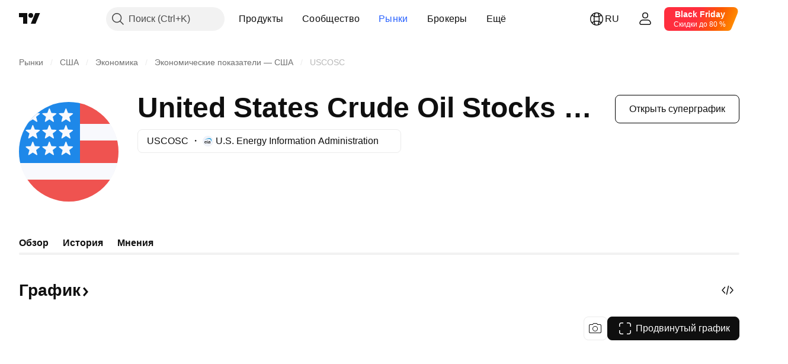

--- FILE ---
content_type: application/javascript; charset=utf-8
request_url: https://static.tradingview.com/static/bundles/ru.23738.d7003816451ef5f4a193.js
body_size: 10236
content:
(self.webpackChunktradingview=self.webpackChunktradingview||[]).push([[23738,43878,97837,2525,28675,52742,8800],{621849:e=>{e.exports=["Фиксированные активы"]},256334:e=>{e.exports=["Проприетарные"]},933168:e=>{e.exports=["Равновзвешенные"]},297964:e=>{e.exports=["Справедливая стоимость"]},137597:e=>{e.exports=["от {username}"]},516954:e=>{e.exports=["Платный скрипт"]},959698:e=>{e.exports=["Комментировать"]},772285:e=>{e.exports=["Автомобили"]},256257:e=>{e.exports=["Брокер"]},237744:e=>{e.exports=["Биржа"]},25450:e=>{e.exports=["Гамма"]},148332:e=>{e.exports=["Дельта"]},21456:e=>{e.exports=["Ро"]},37354:e=>{e.exports=["Тета"]},260812:e=>{e.exports=["Вега"]},362668:e=>{e.exports=["Ежемесячно"]},747851:e=>{e.exports=["Потребление"]},114479:e=>{e.exports=["Бизнес"]},338436:e=>{e.exports=["ВВП"]},172102:e=>{e.exports=["Государство"]},971535:e=>{e.exports=["Энергетика"]},115787:e=>{e.exports=["Избранные"]},447727:e=>{e.exports=["Жильё"]},20457:e=>{e.exports=["Здравоохранение"]},387210:e=>{e.exports=["Занятость населения"]},535040:e=>{e.exports=["Деньги"]},952486:e=>{e.exports=["Цены"]},973734:e=>{e.exports=["Налоги"]},430169:e=>{e.exports=["Торговля"]},183699:e=>{e.exports=["Следующая отчётность"]},549127:e=>{e.exports=["Дата объявления"]},380003:e=>{e.exports=["Объём сделки"]},694869:e=>{e.exports=["Дата IPO"]},775195:e=>{e.exports=["Дата размещения"]},26509:e=>{e.exports=["Цена размещения"]},282908:e=>{e.exports=["Рыночная капитализация"]},529923:e=>{e.exports=["Размер предложения"]},490640:e=>{e.exports=["Диапазон цен"]},619345:e=>{e.exports=["Смотрите последние данные и подробности на TradingView по ссылке {symbolPageUrl}"]},353001:e=>{e.exports=["Добавить в календарь"]},855884:e=>{e.exports=["Данные скоро появятся."]},414997:e=>{e.exports=["IPO скоро: {date}"]},519208:e=>{e.exports=["IPO в процессе"]},497574:e=>{e.exports=["Ожидается, что компания {symbol} сегодня станет публичной!"]},212702:e=>{e.exports=["Оценить"]},945370:e=>{e.exports=["Единицы измерения"]},930912:e=>{e.exports=["Чист.актив."]},280903:e=>{e.exports=["Покупать"]},147094:e=>{e.exports=["Нейтрально"]},71780:e=>{e.exports=["Продавать"]},948826:e=>{e.exports=["Активно покупать"]},652042:e=>{e.exports=["Активно продавать"]},673594:e=>{e.exports=["За год"]},610643:e=>{e.exports=["Изменение за год"]},416840:e=>{e.exports=["За 5 лет"]},770058:e=>{e.exports=["Изменение за 5 лет"]},730373:e=>{e.exports=["Изменение за сегодня"]},1479:e=>{e.exports=["За весь период"]},206448:e=>{e.exports=["Общее изменение"]},540897:e=>{e.exports=["Сегодня"]},989771:e=>{e.exports=["Мы не можем показывать эти данные"]},387286:e=>{e.exports=["Нет данных"]},611699:e=>{e.exports=["сек."]},606011:e=>{e.exports=["на момент {date}"]},492440:e=>{e.exports=["10 лет"]},492219:e=>{e.exports=["3 мес."]},735074:e=>{e.exports={en:["5G"]}},79869:e=>{e.exports=["Себестоимость реализованной продукции"]},725765:e=>{e.exports={en:["CEO"]}},306298:e=>{e.exports=["Купонная ставка"]},576652:e=>{e.exports=["Размер купонной выплаты"]},832552:e=>{e.exports=["Обеспеченные облигации"]},609797:e=>{
e.exports=["Монета"]},514269:e=>{e.exports=["Коэффициент достаточности капитала CET1"]},337151:e=>{e.exports=["Комитет"]},478094:e=>{e.exports=["Коммуникационное оборудование"]},975113:e=>{e.exports=["Консервативные"]},719283:e=>{e.exports=["Строительство и проектирование"]},254008:e=>{e.exports=["Потребление"]},825471:e=>{e.exports=["Предприятия по добыче меди"]},437084:e=>{e.exports=["Повторение"]},351425:e=>{e.exports=["Корпоративные, обеспеченные активами"]},193852:e=>{e.exports=["Корпоративные, банковские займы"]},312925:e=>{e.exports=["Корпоративные, широкопрофильные"]},872799:e=>{e.exports=["Корпоративные, конвертируемые"]},753867:e=>{e.exports=["Корпоративные, привилегированные"]},885162:e=>{e.exports=["Категория"]},606495:e=>{e.exports=["Каннабис"]},729716:e=>{e.exports=["Анализ достаточности капитала"]},941549:e=>{e.exports=["Анализ распределения капитала"]},661096:e=>{e.exports=["Прирост капитала"]},526432:e=>{e.exports=["Рынки капитала"]},986090:e=>{e.exports=["Денежные средства и их эквиваленты"]},12431:e=>{e.exports=["Казино и азартные игры"]},465850:e=>{e.exports=["Изменение (1 г.)"]},354613:e=>{e.exports=["График"]},554561:e=>{e.exports=["Стиль графика — Японские свечи"]},410130:e=>{e.exports=["Стиль графика — Область"]},325189:e=>{e.exports=["Стиль графика — Линия с точками"]},408356:e=>{e.exports=["Стиль графика — Ступенчатая линия"]},458425:e=>{e.exports=["Скриншот графика"]},210679:e=>{e.exports=["{screenshotName}: мой анализ на @TradingView: {url}"]},208800:e=>{e.exports=["Нажмите здесь, чтобы узнать больше"]},960957:e=>{e.exports=["Понижение кредитного рейтинга"]},638788:e=>{e.exports=["Кредитный рейтинг"]},325944:e=>{e.exports=["Кроссовер"]},974521:e=>{e.exports=["Валютное хеджирование, дивиденды"]},471859:e=>{e.exports=["Валютное хеджирование, ESG"]},684892:e=>{e.exports=["Валютное хеджирование, равный вес"]},925569:e=>{e.exports=["Валютное хеджирование, определённая биржа"]},587880:e=>{e.exports=["Валютное хеджирование, фундаментальные показатели"]},756241:e=>{e.exports=["Валютное хеджирование, рост"]},408556:e=>{e.exports=["Валютное хеджирование, низкая волатильность"]},881181:e=>{e.exports=["Валютное хеджирование, многофакторные"]},569185:e=>{e.exports=["Валютное хеджирование, взвешенные по цене"]},700656:e=>{e.exports=["Валютное хеджирование, технические показатели"]},358462:e=>{e.exports=["Валютное хеджирование, простые (vanilla)"]},813076:e=>{e.exports=["Валютное хеджирование, справедливая стоимость"]},871519:e=>{e.exports=["Текущий рейтинг {grade} от Standard & Poor."]},596402:e=>{e.exports=["Текущий рейтинг от Standard & Poor's — {ratingName}."]},733500:e=>{e.exports=["Настроить кривые"]},451391:e=>{e.exports=["Кибербезопасность"]},749810:e=>{e.exports=["Без налога AMT"]},828568:e=>{e.exports=["Рейтинг, составленный профессионалами."]},646969:e=>{e.exports=["Как это отразилось на цене?"]},603838:e=>{e.exports=["Подробнее о {symbol_name}"]},234714:e=>{e.exports=["Абсолютная доходность"]},254786:e=>{e.exports=["Текущий"]},801686:e=>{
e.exports=["Авиакосмическая и оборонная промышленность"]},14834:e=>{e.exports=["После закрытия рынка"]},122635:e=>{e.exports=["Агрессивные"]},228523:e=>{e.exports=["Сельское хозяйство"]},462616:e=>{e.exports=["За всё время"]},338772:e=>{e.exports=["Максимум за всё время"]},532126:e=>{e.exports=["Прикладное программное обеспечение"]},315897:e=>{e.exports=["Как только данные станут доступны, вы увидите их здесь. А пока можете изучить кривые облигаций других стран."]},71684:e=>{e.exports=["Данные, которые предоставляет {exchange} — даже бесплатные данные с задержкой — доступны только если у вас есть платная подписка. Это обусловлено правилами самой биржи."]},4825:e=>{e.exports=["Азия / Тихоокеанский регион"]},65913:e=>{e.exports=["Актив"]},938562:e=>{e.exports=["Банки по управлению активами и депозитарные банки"]},104760:e=>{e.exports=["Активы"]},910138:e=>{e.exports=["Активы под управлением (AUM)"]},780676:e=>{e.exports=["В данный момент данные, которые предоставляет {exchange}, не включены в ваше соглашение с TradingView. Но вы можете добавить их совершенно бесплатно, просто кликнув «Согласен» в нашем обновлённом соглашении."]},535384:e=>{e.exports=["Автопроизводители"]},919183:e=>{e.exports=["Депорт"]},217277:e=>{e.exports=["Корзина валют"]},296825:e=>{e.exports=["Бета"]},552274:e=>{e.exports=["Перед открытием рынка"]},859421:e=>{e.exports=["Технологии"]},197890:e=>{e.exports=["Блокчейн"]},31249:e=>{e.exports=["Бренд"]},506326:e=>{e.exports=["Разные сроки погашения"]},808835:e=>{e.exports=["Широкий рынок, обеспеченные активы"]},309659:e=>{e.exports=["Широкий рынок, широкопрофильные"]},44029:e=>{e.exports=["Разные виды технологий"]},172266:e=>{e.exports=["Широкая тематика"]},896222:e=>{e.exports=["Широкопрофильные"]},759938:e=>{e.exports=["Розничная торговля широкого ассортимента"]},381818:e=>{e.exports={en:["Buy-write"]}},660345:e=>{e.exports=["Покупатели"]},973814:e=>{e.exports=["Покупки"]},929143:e=>{e.exports=["Объём покупок"]},2100:e=>{e.exports=["Единовременное погашение"]},895636:e=>{e.exports=["Единовременное погашение"]},251140:e=>{e.exports=["ВВП"]},515462:e=>{e.exports=["Хорошо"]},391817:e=>{e.exports=["Правительственные, агентство"]},984579:e=>{e.exports=["Правительственные, широкопрофильные"]},362182:e=>{e.exports=["Правительственные, привязанные к инфляции"]},501592:e=>{e.exports=["Правительственные, местные/муниципальные органы власти"]},981526:e=>{e.exports=["Правительственные, с ипотечным покрытием"]},713022:e=>{e.exports=["Правительственные, не в валюте страны"]},191222:e=>{e.exports=["Правительственные, казначейские"]},725587:e=>{e.exports=["Золотодобывающие предприятия"]},575338:e=>{e.exports=["Виджет для сайта"]},886911:e=>{e.exports=["Исследования генома"]},14821:e=>{e.exports=["География"]},441187:e=>{e.exports=["Международные, искл. США"]},743593:e=>{e.exports=["Валовая прибыль"]},272962:e=>{e.exports=["Рост"]},411680:e=>{e.exports=["Скачать и поделиться"]},255009:e=>{
e.exports=["Чтобы получить доступ к данным, которые предоставляет {exchange}, вам необходимо заполнить биржевое соглашение — сделать это можно всего в пару кликов."]},722677:e=>{e.exports=["Дата"]},174734:e=>{e.exports=["Дневной диапазон"]},687825:e=>{e.exports=["Ежедневно"]},427940:e=>{e.exports=["Валюты развитых рынков"]},376700:e=>{e.exports=["Растущий"]},671507:e=>{e.exports=["Задолж-ть"]},555933:e=>{e.exports=["Уровень задолженности и её покрытие"]},99625:e=>{e.exports=["Удалить публикацию"]},746369:e=>{e.exports=["Депозитарные расписки"]},39962:e=>{e.exports=["Депозитарные расписки"]},319466:e=>{e.exports=["Деривативы"]},701381:e=>{e.exports=["Диверсифицированные банки"]},302584:e=>{e.exports=["Диверсифицированная металлургическая и горнодобывающая промышленность"]},216410:e=>{e.exports=["Дивидендная политика"]},681995:e=>{e.exports=["Цифровая экономика"]},75873:e=>{e.exports=["Цифровые платежи"]},278311:e=>{e.exports=["Политика налогообложения дивидендов"]},145752:e=>{e.exports=["Распределение"]},837780:e=>{e.exports=["Дистрибьютор"]},489826:e=>{e.exports=["Длительность"]},242179:e=>{e.exports=["Хеджирование по длительности"]},519275:e=>{e.exports=["Оценка прибыли на акцию"]},933900:e=>{e.exports={en:["ESG"]}},42016:e=>{e.exports=["EURO STOXX 50, среднесрочные"]},916154:e=>{e.exports=["EURO STOXX 50, краткосрочные"]},151105:e=>{e.exports=["Сотрудники (FY)"]},814002:e=>{e.exports=["Экология"]},690064:e=>{e.exports=["Энергетическое оборудование и услуги"]},196122:e=>{e.exports=["Отчёт о прибыли в реальном времени"]},852484:e=>{e.exports=["Обучение"]},510640:e=>{e.exports=["Выбор редакции"]},319011:e=>{e.exports=["Равно"]},980767:e=>{e.exports=["Прогноз"]},536816:e=>{e.exports=["Номинированные в евро"]},591692:e=>{e.exports=["Событийные"]},672341:e=>{e.exports=["На очень долгий срок"]},202856:e=>{e.exports=["Регистрация на бирже"]},691225:e=>{e.exports=["Определённая биржа"]},283848:e=>{e.exports=["Эксклюзивно"]},713013:e=>{e.exports=["Расходы и корректировки"]},590481:e=>{e.exports=["Изучить другие кривые"]},664891:e=>{e.exports=["Дата основания"]},349255:e=>{e.exports=["Продукты питания, напитки и табак"]},91940:e=>{e.exports=["Не удалось подписать биржевое соглашение"]},576362:e=>{e.exports=["Рекомендованный"]},795048:e=>{e.exports=["Фиксированная"]},713249:e=>{e.exports=["Распределение основных средств"]},949101:e=>{e.exports=["Финтех"]},166039:e=>{e.exports=["Финансовые биржи и данные"]},953811:e=>{e.exports=["Анализ финансового положения"]},561807:e=>{e.exports=["Финансовые услуги"]},218249:e=>{e.exports=["Срочно"]},190701:e=>{e.exports=["Плавающая ставка"]},461804:e=>{e.exports=["Движение свободных денежных средств"]},967587:e=>{e.exports=["Частота"]},581189:e=>{e.exports=["Ликвидность фьючерсов"]},293150:e=>{e.exports=["Продвинутый график"]},679597:e=>{e.exports=["Движение средств (1 г.)"]},815636:e=>{e.exports={en:["G20"]}},238698:e=>{e.exports=["Основные данные"]},919073:e=>{e.exports=["Продолжить читать"]},228477:e=>{e.exports=["1-е полугодие {year}"]},326909:e=>{e.exports=["2-е полугодие {year}"]},
370566:e=>{e.exports=["Гостиницы, рестораны и досуг"]},87280:e=>{e.exports=["Отели, курорты и круизные компании"]},841731:e=>{e.exports=["Жильё"]},941586:e=>{e.exports=["Показывает, сколько фьючерсных контрактов было продано во время торговой сессии."]},392169:e=>{e.exports=["Регистрация на Гонконгской бирже"]},475754:e=>{e.exports=["Заголовок"]},427414:e=>{e.exports=["Главный офис"]},735149:e=>{e.exports=["Медицинское оборудование"]},213676:e=>{e.exports=["Медицинское оборудование и услуги"]},14386:e=>{e.exports=["Оборудование и материалы для здравоохранения"]},103398:e=>{e.exports=["Услуги здравоохранения и их поставщики"]},956478:e=>{e.exports=["Медицинские технологии"]},590978:e=>{e.exports=["Стратегии хедж-фондов"]},527254:e=>{e.exports=["Страны с высокой доходностью"]},737305:e=>{e.exports=["Высокий бета-коэффициент"]},717897:e=>{e.exports=["Согласен"]},695574:e=>{e.exports=["Мне это нужно, давайте оформим подписку"]},773904:e=>{e.exports=["Цена предложения IPO"]},50529:e=>{e.exports=["Важно"]},266570:e=>{e.exports=["В местной валюте"]},87783:e=>{e.exports=["Проц. расходы"]},802286:e=>{e.exports=["Проц. и непроц. расходы"]},262556:e=>{e.exports=["Прочие расходы и РВПС"]},559595:e=>{e.exports=["Интерактивные медиа и услуги"]},547218:e=>{e.exports=["Процентные ставки"]},410268:e=>{e.exports=["Промежуточная"]},154441:e=>{e.exports=["Интернет"]},931458:e=>{e.exports=["Интернет-услуги и инфраструктура"]},669905:e=>{e.exports=["Инверсная рыночная капитализация"]},43914:e=>{e.exports=["Скрипт с ограниченным доступом. Свяжитесь с автором для получения доступа."]},921636:e=>{e.exports=["Скрипт с ограниченным доступом. Вам предоставили доступ."]},364491:e=>{e.exports=["Доход"]},869375:e=>{e.exports=["Доход и прирост капитала"]},669338:e=>{e.exports=["Тип налога на прибыль"]},831752:e=>{e.exports=["Промышленные металлы"]},160966:e=>{e.exports=["Инфляция"]},196511:e=>{e.exports=["Инфляционное хеджирование"]},88820:e=>{e.exports=["С защитой от инфляции"]},571701:e=>{e.exports=["Инфраструктура"]},347945:e=>{e.exports=["Страхование"]},532192:e=>{e.exports=["Страховые резервы"]},32329:e=>{e.exports=["Страховые резервы, претензии и премии"]},855961:e=>{e.exports=["Зарегистрироваться бесплатно"]},560007:e=>{e.exports=["Слишком много лайков"]},315878:e=>{e.exports=["Поиск, добыча нефти и газа"]},908414:e=>{e.exports=["Нефтегазовое оборудование и услуги"]},832445:e=>{e.exports=["Нефть и газ — переработка и продажа"]},243787:e=>{e.exports=["Нефть, газ и расходное топливо"]},819295:e=>{e.exports=["Ок"]},701943:e=>{e.exports=["Опер. расходы"]},612282:e=>{e.exports=["Опер. доходы"]},31381:e=>{e.exports=["Оптимизированные"]},260633:e=>{e.exports=["Оптимизированный набор товарных инструментов"]},16610:e=>{e.exports=["Цена откр."]},749128:e=>{e.exports=["Осцилляторы"]},925478:e=>{e.exports=["Низкоуглеродные"]},24310:e=>{e.exports=["С низкой волатильностью"]},803933:e=>{e.exports=["Резервы на кредитные убытки"]},529861:e=>{e.exports=["Кредиты и вклады клиентов"]},728257:e=>{e.exports=["Длинная"]},738523:e=>{
e.exports=["Сделки в лонг и шорт"]},12933:e=>{e.exports=["Волатильность для сделок в лонг и шорт"]},533312:e=>{e.exports=["Похоже, в данный момент сообщать не о чем"]},669117:e=>{e.exports=["Ступенчатые"]},442872:e=>{e.exports=["Товары для отдыха"]},699247:e=>{e.exports=["Инструменты и услуги в естественно-научной сфере"]},223339:e=>{e.exports=["Ссылка скопирована в буфер"]},550146:e=>{e.exports=["Управляющие партнерства с ограниченной ответственностью (MLP)"]},72543:e=>{e.exports=["Скользящие средние"]},238108:e=>{e.exports=["Мобильность"]},217893:e=>{e.exports=["Умеренные"]},161642:e=>{e.exports=["Умеренно агрессивные"]},111062:e=>{e.exports=["Умеренно консервативные"]},514121:e=>{e.exports=["Моментум (Momentum)"]},486086:e=>{e.exports=["Срок погашения"]},623096:e=>{e.exports=["Макс. налог на долгосрочный прирост капитала"]},166342:e=>{e.exports=["Макс. налог на краткосрочный прирост капитала"]},514541:e=>{e.exports=["Макс. предложение"]},468310:e=>{e.exports=["Управляемые фьючерсы"]},970341:e=>{e.exports=["Стиль управления"]},276018:e=>{e.exports=["Капитализация"]},332417:e=>{e.exports=["Рыночно-нейтральные"]},239084:e=>{e.exports=["Капитализация"]},51678:e=>{e.exports=["Рыночная стоимость"]},176492:e=>{e.exports=["Металлы"]},217717:e=>{e.exports=["Металлургия и горнодобывающая промышленность"]},770306:e=>{e.exports=["Мексика и Южная Америка"]},830502:e=>{e.exports=["Медиа и развлечения"]},805658:e=>{e.exports=["Арбитраж по слиянию"]},850434:e=>{e.exports=["Ближний Восток / Африка"]},758410:e=>{e.exports=["Миллениалы"]},377553:e=>{e.exports=["Многофакторные"]},397958:e=>{e.exports=["Регистрация на NASDAQ"]},810282:e=>{e.exports=["Нет доступных данных"]},567854:e=>{e.exports=["Здесь пока нет новостей"]},369131:e=>{e.exports=["Количество инструментов"]},298822:e=>{e.exports=["Не обучающая"]},963308:e=>{e.exports=["Не публичная"]},228418:e=>{e.exports=["Не выбранная"]},821020:e=>{e.exports=["Не рекомендованная"]},852638:e=>{e.exports=["Не видимая"]},294830:e=>{e.exports=["Пометка для автора"]},134905:e=>{e.exports=["Неоперационная прибыль / расходы"]},903928:e=>{e.exports=["Неоперационная прибыль/расходы"]},952210:e=>{e.exports=["Внеоперационные доходы"]},695709:e=>{e.exports=["Непроцентные расходы"]},192341:e=>{e.exports=["Природные ресурсы"]},560205:e=>{e.exports=["Чистая прибыль (FY)"]},225990:e=>{e.exports=["Чистая прибыль на работника (1 г.)"]},707458:e=>{e.exports=["Чистый кредитный порфтель"]},427140:e=>{e.exports=["Далее"]},815013:e=>{e.exports=["Следующая дата отчётности"]},833599:e=>{e.exports=["Следующий слайд"]},695981:e=>{e.exports=["Отрицательный"]},260508:e=>{e.exports=["Сфера"]},823355:e=>{e.exports=["Атомная энергетика"]},997751:e=>{e.exports=["Источник"]},557586:e=>{e.exports=["Программное обеспечение и сервисы"]},985129:e=>{e.exports=["К сожалению, эти данные не доступны с бесплатной подпиской"]},953974:e=>{e.exports=["К сожалению, в данный момент эти данные вам недоступны"]},734529:e=>{e.exports=["Данные будут доступны сразу после регистрации"]},975232:e=>{
e.exports=["К сожалению, эта новость сейчас недоступна"]},225336:e=>{e.exports=["Расписание"]},292278:e=>{e.exports=["Скрипт защищён"]},702060:e=>{e.exports=["Читать соглашение"]},201211:e=>{e.exports=["Все списки"]},883839:e=>{e.exports=["Критерии отбора"]},241502:e=>{e.exports=["Продавцы"]},267657:e=>{e.exports=["Продажи"]},852573:e=>{e.exports=["Объём продаж"]},530133:e=>{e.exports=["Выкуп акций"]},334923:e=>{e.exports=["Всего акций в обращении"]},13009:e=>{e.exports=["Короткая"]},764598:e=>{e.exports=["Показать меньше"]},707073:e=>{e.exports=["Показать больше"]},41827:e=>{e.exports=["Размер и стиль"]},518917:e=>{e.exports=["Войдите в учётную запись TradingView, чтобы читать эксклюзивные новости"]},10301:e=>{e.exports=["Предприятия по добыче серебра"]},495551:e=>{e.exports=["Сингапурский доллар"]},971236:e=>{e.exports=["С одним активом"]},929953:e=>{e.exports=["Космос"]},309649:e=>{e.exports=["Специализированные финансы"]},983721:e=>{e.exports=["Стабильный"]},683890:e=>{e.exports=["Попробовать пробный период"]},335824:e=>{e.exports=["Производители стали"]},752177:e=>{e.exports=["Номинированные в стерлингах"]},972244:e=>{e.exports=["Стратегия"]},656070:e=>{e.exports=["Структура"]},306491:e=>{e.exports=["Рекомендована"]},386885:e=>{e.exports=["Что говорят индикаторы?"]},821778:e=>{e.exports=["Общая оценка"]},571858:e=>{e.exports=["Отклонение"]},595481:e=>{e.exports=["Инструмент"]},302238:e=>{e.exports=["Страховые претензии по полисам"]},54490:e=>{e.exports=["Положительный"]},778219:e=>{e.exports=["Выплаченная сумма"]},869079:e=>{e.exports=["Одна валютная пара"]},200908:e=>{e.exports=["Пассажирские авиаперевозки"]},404665:e=>{e.exports=["Наземные пассажирские перевозки"]},17988:e=>{e.exports=["Пассивные"]},488129:e=>{e.exports=["За год"]},158141:e=>{e.exports=["За 5 лет"]},784999:e=>{e.exports=["За месяц"]},649423:e=>{e.exports=["За 3 мес."]},609254:e=>{e.exports=["Окончание периода"]},258997:e=>{e.exports=["Физически обеспеченные"]},387901:e=>{e.exports=["Фармацевтика, биотехнологии и науки о жизни"]},52293:e=>{e.exports=["Выбранные"]},871177:e=>{e.exports=["Индикатор Pine Script®"]},601470:e=>{e.exports=["Библиотека Pine Script®"]},359681:e=>{e.exports=["Стратегия Pine Script®"]},562612:e=>{e.exports=["Драгоценные металлы"]},842131:e=>{e.exports=["Заработанная премия"]},965523:e=>{e.exports=["Прибыль (убыток) до налогообложения"]},363861:e=>{e.exports=["Пред. закр."]},562837:e=>{e.exports=["Цена предыдущего закрытия"]},361930:e=>{e.exports=["Предыдущий слайд"]},269716:e=>{e.exports=["Цена в USD"]},401885:e=>{e.exports=["Цена в {currency}"]},575811:e=>{e.exports=["Взвешенные по цене"]},921857:e=>{e.exports=["Основной консультант"]},93005:e=>{e.exports=["Следование принципам"]},690593:e=>{e.exports=["Приватная идея"]},627458:e=>{e.exports=["Приватный скрипт"]},995981:e=>{e.exports=["Производство"]},45668:e=>{e.exports=["Страхование жизни и имущества от несчастных случаев"]},561300:e=>{e.exports=["Проприетарное"]},267894:e=>{e.exports=["Поставщик"]},236906:e=>{e.exports=["Публичные"]},751996:e=>{
e.exports=["1-й квартал {year}"]},200523:e=>{e.exports=["2-й квартал {year}"]},620664:e=>{e.exports=["3-й квартал {year}"]},540515:e=>{e.exports=["4-й квартал {year}"]},329306:e=>{e.exports=["Инвестиционные фонды недвижимости"]},90543:e=>{e.exports=["Робототехника"]},668190:e=>{e.exports=["Робототехника и ИИ"]},112599:e=>{e.exports=["Розничная торговля — дискреционные и основные товары"]},401310:e=>{e.exports=["Подкрепленные доходом"]},9965:e=>{e.exports=["Выручка (FY)"]},942013:e=>{e.exports=["Выручка на работника (1 г.)"]},723145:e=>{e.exports=["Конверсия выручки в прибыль"]},743309:e=>{e.exports=["Оценка выручки"]},274017:e=>{e.exports=["Региональные банки"]},983397:e=>{e.exports=["Обновить"]},711655:e=>{e.exports=["Удалённая работа"]},223509:e=>{e.exports=["Возобновляемые источники энергии"]},433784:e=>{e.exports=["Отчётный период"]},947572:e=>{e.exports=["Способ репликации"]},774484:e=>{e.exports=["Резерв к общему капиталу"]},663886:e=>{e.exports=["Риск"]},552755:e=>{e.exports=["Паритет риска"]},925529:e=>{e.exports=["Премия за риск"]},183198:e=>{e.exports={en:["S&P 500"]}},214211:e=>{e.exports=["S&P 500,\tсреднесрочные"]},807294:e=>{e.exports=["S&P 500, краткосрочные"]},321684:e=>{e.exports=["Регионы мира"]},278736:e=>{e.exports=["Водохозяйственный комплекс"]},963929:e=>{e.exports=["Вы оценили уже много идей сегодня! Подождите немного, просмотрите наши графики, а затем попробуйте ещё раз позже."]},803575:e=>{e.exports=["Каждую неделю"]},257808:e=>{e.exports=["Вес"]},66078:e=>{e.exports=["Распределение веса активов"]},349898:e=>{e.exports=["Цена инструмента на конец последней торговой сессии. Нажмите, чтобы узнать больше."]},428743:e=>{e.exports=["Цена инструмента на начало текущей торговой сессии. Нажмите, чтобы узнать больше."]},560629:e=>{e.exports=["Состав фонда"]},997199:e=>{e.exports=["Коэффициент достаточности общего капитала"]},960435:e=>{e.exports=["Всего вкладов"]},841014:e=>{e.exports=["Итого операционные расходы"]},530473:e=>{e.exports=["Всего монет"]},990749:e=>{e.exports=["Топ-10 активов фонда"]},559993:e=>{e.exports=["Доля 10 крупнейших активов"]},842790:e=>{e.exports=["Топ-20 экономик мира"]},194701:e=>{e.exports=["Налоги и другое"]},713184:e=>{e.exports=["Тактические инструменты"]},487972:e=>{e.exports=["Сделать снимок экрана"]},654953:e=>{e.exports=["Целевая продолжительность"]},773282:e=>{e.exports=["Целевые сроки погашения по фьючерсам"]},360528:e=>{e.exports=["Технические"]},519340:e=>{e.exports=["Телекоммуникации"]},684799:e=>{e.exports=["Максимальная и минимальная цены, которых достиг инструмент за эту сессию на данный момент. Нажмите, чтобы узнать больше."]},433407:e=>{e.exports=["Теор. цена"]},954980:e=>{e.exports=["Пока нет данных о выручке за выбранный период."]},365496:e=>{e.exports=["Остался последний шаг"]},154820:e=>{e.exports=["Данная информация не является инвестиционной рекомендацией или руководством к действию. Не забывайте, что перед тем, как купить или продать финансовый инструмент, нужно провести самостоятельный анализ."]},824821:e=>{e.exports=["Тики"]},101e3:e=>{
e.exports=["Коэффициент достаточности капитала 1-го уровня"]},471490:e=>{e.exports=["Многоуровневые"]},324661:e=>{e.exports=["Лесоматериалы"]},312806:e=>{e.exports=["Время"]},658365:e=>{e.exports=["Время с момента запуска"]},437725:e=>{e.exports=["Время с момента регистрации на бирже"]},337167:e=>{e.exports=["Трейдеры"]},308856:e=>{e.exports=["Услуги по обработке транзакций и платежей"]},749436:e=>{e.exports=["Транзакции"]},281583:e=>{e.exports=["Трендовые"]},472359:e=>{e.exports=["Дважды в месяц"]},653153:e=>{e.exports=["Номинированные в долларах США"]},535950:e=>{e.exports=["Нестандартные доходы/ расходы"]},882369:e=>{e.exports=["Невозможно добавить биржу {exchange} к соглашению"]},518861:e=>{e.exports=["Незаработанная премия к общему капиталу"]},881118:e=>{e.exports=["Неизвестно"]},864677:e=>{e.exports=["Сверхкраткосрочные"]},97837:e=>{e.exports=["Обновлено"]},604147:e=>{e.exports=["Улучшить подписку"]},479612:e=>{e.exports=["Хеджируемые от волатильности"]},351514:e=>{e.exports=["Значение"]},404994:e=>{e.exports=["Простые (vanilla)"]},6480:e=>{e.exports=["Разные виды товарных инструментов"]},829566:e=>{e.exports=["Расхождение"]},148197:e=>{e.exports=["Видеоигры и киберспорт"]},439836:e=>{e.exports=["Видима"]},653497:e=>{e.exports=["Вы уведомлены"]},409267:e=>{e.exports=["Доходность"]},850871:e=>{e.exports=["Кривая доходности для облигаций этой страны недоступна"]},47832:e=>{e.exports=["{number} до следующей отчётности"]},137470:e=>{e.exports=["Всего активов: {count}"]},820538:e=>{e.exports=["Прежде чем получить доступ к данным, которые предоставляет {exchange}, вам необходимо зарегистрироваться на TradingView."]},505919:e=>{e.exports=["Фьючерсы {shortName}"]},546730:e=>{e.exports=["Индекс {shortName}"]},923211:e=>{e.exports=["Цена {shortName}"]},864314:e=>{e.exports=["Курс {shortName}"]},279835:e=>{e.exports=["{title} — скопировано в буфер обмена"]},37866:e=>{e.exports=["день","дня","дней","дней"]},666794:e=>{e.exports=["час","часа","часов","часов"]},942328:e=>{e.exports=["час","часа","часов","часов"]},477462:e=>{e.exports=["мин.","мин.","мин.","мин."]},378318:e=>{e.exports=["минута","минуты","минут","минут"]},72685:e=>{e.exports=["{count} пользователь оценил","{count} пользователя оценили","{count} пользователей оценили","{count} пользователей оценили"]},595139:e=>{e.exports=["{count} комментарий","{count} комментария","{count} комментариев","{count} комментариев"]}}]);

--- FILE ---
content_type: image/svg+xml
request_url: https://s3-symbol-logo.tradingview.com/source/__UEIA.svg
body_size: 281
content:
<!-- by TradingView --><svg width="18" height="18" viewBox="0 0 18 18" xmlns="http://www.w3.org/2000/svg"><path fill="#F0F3FA" d="M0 0h18v18H0z"/><path d="M11.25 4C7.8 4 4.31 6.29 3 7.43c1.38-.84 4.91-2.45 8.06-2.23 3.15.22 3.31 3.3 3 4.8.56-.51.94-1.99.94-2.4 0-.51 0-3.6-3.75-3.6Z" fill="#1296D5"/><path d="M5 9c1.16 0 2 .56 2 1.62v.4H4c0 .74.6 1.31 1.23 1.31.51 0 1-.1 1.47-.3l.06.7c-.48.2-1 .27-1.53.27C3.9 13 3 12.24 3 11.03 3 9.88 3.68 9 5 9Zm0 .67c-.53 0-1 .33-1 .7h2c0-.46-.48-.7-1-.7ZM7.5 9.33h1V13h-1V9.33ZM8.5 8.5a.5.5 0 1 1-1 0 .5.5 0 0 1 1 0ZM11.2 9c.98 0 1.8.18 1.8 1.17V13h-1v-.55c-.4.43-1.01.55-1.61.55C9.57 13 9 12.53 9 11.78c0-.99 1-1.52 2-1.52h1v-.1c0-.4-.56-.5-1-.5-.43 0-.85.12-1.26.29l-.32-.6A4.5 4.5 0 0 1 11.2 9Zm.8 2-.6-.02c-.6 0-1.3.28-1.3.8 0 .32.4.55.72.55.5 0 1.18-.39 1.18-.87V11Z" fill="#323232"/></svg>

--- FILE ---
content_type: application/javascript; charset=utf-8
request_url: https://static.tradingview.com/static/bundles/ru.15929.0b2431d473e8a5a3794b.js
body_size: 2401
content:
(self.webpackChunktradingview=self.webpackChunktradingview||[]).push([[15929,25467,27741,37117],{477734:e=>{e.exports=["Цена"]},568461:e=>{e.exports=["Доходность"]},348473:e=>{e.exports=["Данные в реальном времени для {symbolName}"]},684455:e=>{e.exports=["предоставлены биржей {exchange}."]},600735:e=>{e.exports=["Страны"]},192074:e=>{e.exports=["Непрерывный контракт"]},840225:e=>{e.exports=["Непрерывные фьючерсные контракты"]},260657:e=>{e.exports=["Срок действия контракта истёк"]},888916:e=>{e.exports=["Контракты"]},58796:e=>{e.exports={en:["Cboe One"]}},639301:e=>{e.exports=["Всё хорошее рано или поздно заканчивается, как и срок действия этого контракта."]},925416:e=>{e.exports=["Обновлено сегодня в {date}"]},800733:e=>{e.exports=["На момент {date}"]},285671:e=>{e.exports=["На момент закрытия {date}"]},117311:e=>{e.exports=["Компания с пустым чеком"]},830194:e=>{e.exports=["Навигационная цепочка"]},570032:e=>{e.exports=["Купить данные в реальном времени"]},123110:e=>{e.exports=["Проблема с данными"]},746954:e=>{e.exports=["Дефолт"]},419679:e=>{e.exports=["Дефолтные облигации"]},331683:e=>{e.exports=["Инструмент снят с торгов на бирже"]},50035:e=>{e.exports=["Производные данные"]},576362:e=>{e.exports=["Рекомендованный"]},76732:e=>{e.exports=["Рекомендованный брокер, предоставляющий возможность живой торговли парами {shortName} и другими."]},675119:e=>{e.exports=["Халяльный инструмент"]},284937:e=>{e.exports=["Обязательство не погашено. Платежи эмитента просрочены более чем на месяц, это связано с купонным или основным долгом."]},403213:e=>{e.exports=["Последнее обновление в {date}"]},327741:e=>{e.exports=["Подробнее"]},437117:e=>{e.exports=["Ещё"]},819863:e=>{e.exports=["Подробная навигационная цепочка"]},326725:e=>{e.exports=["Сроки погашения"]},534288:e=>{e.exports=["Нет сделок"]},997751:e=>{e.exports=["Источник"]},146963:e=>{e.exports=["Пропорционально уменьшенная версия мини-фьючерсов (обычно 1/10 часть от их размера)"]},722066:e=>{e.exports=["Открыть суперграфик"]},595481:e=>{e.exports=["Инструмент"]},871847:e=>{e.exports=["Синтетический финансовый инструмент, объединяющий несколько индивидуальных контрактов. 1! — контракт ближайшего месяца исполнения (закрытия), а 2! — контракт второго ближайшего месяца исполнения."]},944138:e=>{e.exports=["Данные от TradingView"]},269716:e=>{e.exports=["Цена в USD"]},401885:e=>{e.exports=["Цена в {currency}"]},994972:e=>{e.exports=["Первичный листинг"]},843341:e=>{e.exports=["Продукты"]},353389:e=>{e.exports=["Уменьшенные в размере контракты для розничных инвесторов (обычно 1/5 часть от стандартного размера)"]},295246:e=>{e.exports=["Основная, или первая, фондовая биржа, на которой торгуются акции компании."]},694995:e=>{e.exports=["Рейтинг монеты по капитализации"]},749125:e=>{e.exports=["Этот актив скоро будет размещён на бирже. Данные в реальном времени станут доступны после начала торгов. А пока вы можете ознакомиться с фундаментальными показателями."]},624669:e=>{
e.exports=['Эти данные обновляются в реальном времени, но они могут немного отличаться от аналогичных "официальных" данных от основных бирж.']},352668:e=>{e.exports=['Эти данные обновляются в реальном времени, но они могут немного отличаться от аналогичных "официальных" данных от {exchange}.']},784123:e=>{e.exports=["Это компания на стадии развития без определённого бизнес-плана, обычно создаваемая для привлечения средств с целью будущего слияния или поглощения."]},484484:e=>{e.exports=["Облигации (часто «сукук») соответствуют принципам шариата. Это означает, что они соответствуют исламскому законодательству, которое запрещает выплату процентов. В отличие от обычных облигаций, по которым выплачиваются проценты, сукук представляет собой право собственности на базовый актив или проект, и инвесторы получают доход в ходе разделения прибыли или от арендной платы."]},667607:e=>{e.exports=["Акции соответствуют принципам шариата, т.е. не противоречат нормам ислама. Данная компания не взимает и не получает проценты, а также не взаимодействует с некоторыми секторами (азартные игры, алкогольная и табачная продукция, продукты питания из свинины)."]},983556:e=>{e.exports=["Этот инструмент больше не участвует в публичной торговле, поэтому новые данные добавляться не будут. Но вы всегда можете изучить исторические данные на этой странице."]},619481:e=>{e.exports=["Сюда относятся финансовые показатели, которые создаются путём объединения и/или обработки исходных данных, поступающих из различных источников."]},90589:e=>{e.exports=["Данные по этому инструменту рассчитываются TradingView с использованием курса других бирж."]},792101:e=>{e.exports=["Торгуйте с {brokerName}"]},266712:e=>{e.exports=["Предстоящее IPO"]},258525:e=>{e.exports=["{date}"]},173955:e=>{e.exports=["Контракт {date}"]},655154:e=>{e.exports=["{exchange} от {originalExchange}"]}}]);

--- FILE ---
content_type: application/javascript; charset=utf-8
request_url: https://static.tradingview.com/static/bundles/symbol_category_page_tab_overview.13812944a6660ebc89e6.js
body_size: 516
content:
"use strict";(self.webpackChunktradingview=self.webpackChunktradingview||[]).push([[56349],{616681:(e,a,i)=>{(0,i(480971).initSymbolPageTab)()}},e=>{e.O(0,[7111,23738,18218,71931,34217,93986,15242,8749,22232,19343,52214,20064,79285,59914,94015,7013,21078,1601,34168,91782,38574,64670,15563,47725,87853,55561,16377,95292,60338,68593,21232,99141,3551,43832,66072,86617,24031,19226,72545,62845,30212,33479,3341,56513,98591,51151,27649,97250,99202,69448,72521,81022,31208,69785,75736,96132,7034,27656,77499,12849,13709,285,12864,40651,79878,20554,49875,77702,30159,43989,79622,96836,62720,54541,78614,11906,1340,36919,57720,93217,23877,89828,4711,2617,80741,84086,4217,48904,35933,83830,51772,28592,15228,58519,32833,5278,80073,77430,96609,10298,1444,92100,75329,11468,74570,28778,77978,41494,15418,15350,93647,64555,85889,37047,53127,66144,54527,48224,65510,20500,68398,31758,53850,96222,47028,23873,21455,57179,98815,98699,63663,47064,50422,22170,81889,84612,22766,36906,25977,18168,4570,24377,83160,31136,8721,77348,54688,56599,29545,13034,66782,10584,66402,90504,84657,27881,37479,99516,78089,58867,75868,61032,82507,95342,36866,2561,485,98260,10182,45689,78660,85243,23838,91707,40012,83402,32227,84434,21281,22665,49042,22023,2373,64639,51662,85847,93243,49021,67253,16117,13784,91834,46105,89282,62142],(()=>{return a=616681,e(e.s=a);var a}));e.O()}]);

--- FILE ---
content_type: application/javascript; charset=utf-8
request_url: https://static.tradingview.com/static/bundles/ru.7111.34efa271c8e7c468d989.js
body_size: 16841
content:
(self.webpackChunktradingview=self.webpackChunktradingview||[]).push([[7111,87178,37117,83477],{797547:t=>{t.exports=["Акции"]},136330:t=>{t.exports=["Общая тема или тренд"]},586987:t=>{t.exports=["Месяц"]},783477:t=>{t.exports=Object.create(null),t.exports.Technicals_study=["Теханализ"],t.exports["*All Candlestick Patterns*_study"]=["*Все паттерны японских свечей*"],t.exports["24-hour Volume_study"]=["Объём за 24 часа"],t.exports["52 Week High/Low_study"]=["Максимум/минимум за 52 недели"],t.exports.ASI_study={en:["ASI"]},t.exports["Abandoned Baby - Bearish_study"]=["Медвежий Брошенный младенец"],t.exports["Abandoned Baby - Bullish_study"]=["Бычий Брошенный младенец"],t.exports["Accelerator Oscillator_study"]=["Индикатор ускорения (AC)"],t.exports["Accounts payable_study"]=["Кредиторская задолженность"],t.exports["Accounts receivable - trade, net_study"]=["Дебиторская задолженность - торговая, нетто"],t.exports["Accounts receivables, gross_study"]=["Дебиторская задолженность, валовая"],t.exports.Accruals_study=["Начисления"],t.exports["Accrued payroll_study"]=["Задолженность по заработной плате"],t.exports["Accumulated depreciation, total_study"]=["Накопленная амортизация, итого"],t.exports["Accumulation/Distribution_study"]=["Накопление/Распределение"],t.exports["Accumulative Swing Index_study"]=["Кумулятивный индекс колебаний"],t.exports["Additional paid-in capital/Capital surplus_study"]=["Добавочный капитал"],t.exports["Advance Decline Line_study"]=["Линия роста/падения"],t.exports["Advance Decline Ratio_study"]=["Коэффициент роста/падения"],t.exports["Advance/Decline Ratio (Bars)_study"]=["Коэффициент роста/падения (Бары)"],t.exports["Advance/Decline_study"]=["Рост/падение"],t.exports["After tax other income/expense_study"]=["Прочая прибыль (убыток) после налогообложения"],t.exports["All Chart Patterns_study"]=["Все графические паттерны"],t.exports["Altman Z-score_study"]=["Коэффициент Альтмана"],t.exports["Amortization of deferred charges_study"]=["Амортизация расходов будущих периодов"],t.exports["Amortization of intangibles_study"]=["Амортизация нематериальных активов"],t.exports.Amortization_study=["Амортизация"],t.exports["Anchored Volume Profile_study"]=["Профиль объёма, Anchored"],t.exports["Arnaud Legoux Moving Average_study"]=["Скользящее среднее Арно Легу"],t.exports.Aroon_study=["Арун"],t.exports["Asset turnover_study"]=["Оборачиваемость активов"],t.exports["Auto Anchored Volume Profile_study"]=["Профиль объёма, Auto Anchored"],t.exports["Auto Fib Extension_study"]=["Авторасширение Фибоначчи"],t.exports["Auto Fib Retracement_study"]=["Автокоррекция по Фибоначчи"],t.exports["Auto Pitchfork_study"]=["Вилы (Авто)"],t.exports["Auto Trendlines_study"]=["Линии тренда (Авто)"],t.exports["Average Daily Range_study"]=["Средний дневной диапазон"],t.exports["Average Day Range_study"]=["Средний дневной диапазон"],t.exports["Average Directional Index_study"]=["Индикатор среднего направленного движения (ADX)"],t.exports["Average Price_study"]=["Средняя цена"],
t.exports["Average True Range_study"]=["Средний истинный диапазон"],t.exports["Average basic shares outstanding_study"]=["Среднее число акций в обращении"],t.exports["Awesome Oscillator_study"]=["Чудесный осциллятор Билла Вильямса"],t.exports.BBTrend_study={en:["BBTrend"]},t.exports["Bad debt / Doubtful accounts_study"]=["Безнадёжная задолженность / Сомнительная дебиторская задолженность"],t.exports["Balance of Power_study"]=["Баланс силы"],t.exports["BarUpDn Strategy_study"]=["Стратегия BarUpDn"],t.exports["Basic EPS_study"]=["Базовая прибыль на акцию"],t.exports["Basic earnings per share (Basic EPS)_study"]=["Базовая прибыль на акцию"],t.exports["Bearish Flag Chart Pattern_study"]=["Паттерн Медвежий флаг"],t.exports["Bearish Pennant Chart Pattern_study"]=["Паттерн Медвежий вымпел"],t.exports["Beneish M-score_study"]=["Коэффициент Бениша"],t.exports["Bollinger BandWidth_study"]={en:["Bollinger BandWidth"]},t.exports["Bollinger Bands %b_study"]=["%B Полос Боллинджера"],t.exports["Bollinger Bands Strategy directed_study"]=["Стратегия Полосы Боллинджера направленная"],t.exports["Bollinger Bands Strategy_study"]=["Стратегия Полосы Боллинджера"],t.exports["Bollinger Bands_study"]=["Полосы Боллинджера"],t.exports["Bollinger Bars_study"]=["Бары Боллинджера"],t.exports["Book value per share_study"]=["Балансовая стоимость на акцию"],t.exports["Bull Bear Power_study"]=["«Сила быков» и «Сила медведей»"],t.exports["Bullish Flag Chart Pattern_study"]=["Паттерн Бычий флаг"],t.exports["Bullish Pennant Chart Pattern_study"]=["Паттерн Бычий вымпел"],t.exports["Buyback yield %_study"]=["Доходность обратного выкупа акций, %"],t.exports["COGS to revenue ratio_study"]=["Себестоимость реализованной продукции/Выручка"],t.exports.CRSI_study={en:["CRSI"]},t.exports["CapEx per share_study"]=["Капиталовложения на акцию"],t.exports["Capital and operating lease obligations_study"]=["Обязательства по финансовой и операционной аренде"],t.exports["Capital expenditures - fixed assets_study"]=["Капиталовложения — основные средства"],t.exports["Capital expenditures - other assets_study"]=["Капиталовложения — прочие активы"],t.exports["Capital expenditures_study"]=["Капиталовложения"],t.exports["Capitalized lease obligations_study"]=["Капитализированные арендные обязательства"],t.exports["Cash & equivalents_study"]=["Денежные средства и их эквиваленты"],t.exports["Cash and short term investments_study"]=["Денежные средства и краткосрочные инвестиции"],t.exports["Cash conversion cycle_study"]=["Цикл обращения денежных средств"],t.exports["Cash from financing activities_study"]=["Денежные средства от финансовой деятельности"],t.exports["Cash from investing activities_study"]=["Денежные средства от инвестиционной деятельности"],t.exports["Cash from operating activities_study"]=["Денежные средства от операционной деятельности"],t.exports["Cash per share_study"]=["Денежные средства на акцию"],t.exports["Cash to debt ratio_study"]=["Денежные средства/Задолженность"],t.exports["Chaikin Money Flow_study"]=["Денежный поток Чайкина"],
t.exports["Chaikin Oscillator_study"]=["Осциллятор Чайкина"],t.exports["Chaikin Volatility_study"]=["Индикатор волатильности Чайкина"],t.exports["Chande Kroll Stop_study"]={en:["Chande Kroll Stop"]},t.exports["Chande Momentum Oscillator_study"]=["Моментум-осциллятор Чанде"],t.exports["Change in accounts payable_study"]=["Изменения в кредиторской задолженности"],t.exports["Change in accounts receivable_study"]=["Изменение дебиторской задолженности"],t.exports["Change in accrued expenses_study"]=["Изменения в начисленных расходах"],t.exports["Change in inventories_study"]=["Изменения в запасах"],t.exports["Change in other assets/liabilities_study"]=["Изменения в других активах/обязательствах"],t.exports["Change in taxes payable_study"]=["Изменения в налогах к оплате"],t.exports["Changes in working capital_study"]=["Изменения оборотного капитала"],t.exports.ChannelBreakOutStrategy_study=["Стратегия Channel BreakOut"],t.exports["Chop Zone_study"]=["Индикатор Chop Zone"],t.exports["Choppiness Index_study"]=["Индекс переменчивости"],t.exports["Commodity Channel Index_study"]=["Индекс товарного канала"],t.exports["Common dividends paid_study"]=["Выплачено дивидендов по обыкновенным акциям"],t.exports["Common equity, total_study"]=["Основной капитал, итого"],t.exports["Common stock par/Carrying value_study"]=["Учётная стоимость обыкновенных акций"],t.exports.Compare_study=["Сравнить"],t.exports["Conditional Expressions_study"]=["Условные выражения"],t.exports["Connors RSI_study"]=["RSI Коннора"],t.exports.ConnorsRSI_study=["RSI Коннора"],t.exports["Consecutive Up/Down Strategy_study"]=["Стратегия Consecutive Up/Down"],t.exports["Coppock Curve_study"]=["Кривая Коппока"],t.exports["Correlation - Log_study"]=["Корреляция - Лог."],t.exports["Correlation Coefficient_study"]=["Коэффициент корреляции"],t.exports["Cost of goods sold_study"]=["Себестоимость реализованных товаров"],t.exports["Cost of goods_study"]=["Себестоимость"],t.exports["Crypto Open Interest_study"]=["Сумма открытых позиций криптофьючерсов"],t.exports["Cumulative Volume Delta_study"]=["Дельта кумулятивного объёма"],t.exports["Cumulative Volume Index_study"]=["Кумулятивный индекс объёма"],t.exports["Cup and Handle Chart Pattern_study"]=["Паттерн Чашка с ручкой"],t.exports["Current portion of LT debt and capital leases_study"]=["Текущая часть долгосрочной зад-ти и обяз-в по аренде"],t.exports["Current ratio_study"]=["Текущая ликвидность"],t.exports.DMI_study={en:["DMI"]},t.exports["Dark Cloud Cover - Bearish_study"]=["Завеса из тёмных облаков — медвежья"],t.exports["Days inventory_study"]=["Период оборачиваемости запасов"],t.exports["Days payable_study"]=["Период погашения кредиторской задолженности"],t.exports["Days sales outstanding_study"]=["Период погашения дебиторской задолженности"],t.exports["Debt to EBITDA ratio_study"]=["Задолженность/EBITDA"],t.exports["Debt to assets ratio_study"]=["Задолженность/Активы"],t.exports["Debt to equity ratio_study"]=["Задолженность/Капитал"],t.exports["Debt to revenue ratio_study"]=["Задолженность/Выручка"],
t.exports["Deferred income, current_study"]=["Доходы будущих периодов, оборотные"],t.exports["Deferred income, non-current_study"]=["Доходы будущих периодов, внеоборотные"],t.exports["Deferred tax assets_study"]=["Отложенные налоговые активы"],t.exports["Deferred tax liabilities_study"]=["Отложенные налоговые обязательства"],t.exports["Deferred taxes (cash flow)_study"]=["Отложенный налог (движение денежных средств)"],t.exports["Deprecation and amortization_study"]=["Износ и амортизация"],t.exports["Depreciation & amortization (cash flow)_study"]=["Амортизация (движение денежных средств)"],t.exports["Depreciation/depletion_study"]=["Амортизация/износ"],t.exports.Depreciation_study=["Амортизация"],t.exports["Detrended Price Oscillator_study"]=["Детрендовый ценовой осциллятор"],t.exports["Diluted EPS_study"]=["Разводнённая прибыль на акцию"],t.exports["Diluted earnings per share (Diluted EPS)_study"]=["Разводнённая прибыль на акцию"],t.exports["Diluted net income available to common stockholders_study"]=["Разводн. чистая прибыль доступная владельцам обыкновенных акций"],t.exports["Diluted shares outstanding_study"]=["Разводнённые акции в обращении"],t.exports["Dilution adjustment_study"]=["Корректировка на разводнение"],t.exports["Directional Movement Index_study"]=["Индекс направленного движения (DMI)"],t.exports["Directional Movement_study"]=["Индекс направленного движения"],t.exports["Discontinued operations_study"]=["Прекращённые операции"],t.exports["Divergence Indicator_study"]=["Индикатор расхождения"],t.exports["Dividend payout ratio %_study"]=["Коэффициент выплаты дивидендов %"],t.exports["Dividend yield %_study"]=["Дивидендная доходность, %"],t.exports["Dividends payable_study"]=["Дивиденды к выплате"],t.exports["Dividends per share - common stock primary issue_study"]=["Дивиденды на акцию — первичный выпуск обыкновенных акций"],t.exports["Doji Star - Bearish_study"]=["Медвежий Доджи"],t.exports["Doji Star - Bullish_study"]=["Бычий Доджи"],t.exports.Doji_study=["Доджи"],t.exports["Donchian Channels_study"]=["Канал Дончиана"],t.exports["Double Bottom Chart Pattern_study"]=["Паттерн Двойное дно"],t.exports["Double EMA_study"]=["Двойное экспоненц. скользящ. средн."],t.exports["Double Top Chart Pattern_study"]=["Паттерн Двойная вершина"],t.exports["Downside Tasuki Gap - Bearish_study"]=["Разрыв Тасуки вниз — медвежий"],t.exports["Dragonfly Doji - Bullish_study"]=["Бычья Доджи-стрекоза"],t.exports["EBIT per share_study"]=["EBIT на акцию"],t.exports["EBITDA margin %_study"]=["Рентабельность по EBITDA %"],t.exports["EBITDA per share_study"]=["EBITDA на акцию"],t.exports.EBITDA_study=["EBITDA (прибыль до вычета процентов, налогов и амортизации)"],t.exports.EBIT_study={en:["EBIT"]},t.exports["EMA Cross_study"]=["Пересечение экспоненц. скользящих средних"],t.exports["EPS basic one year growth_study"]=["Базовая приб./акцию — годовой рост"],t.exports["EPS diluted one year growth_study"]=["Разводн. приб./акцию — годовой рост"],t.exports["EPS estimates_study"]=["Оценка приб./акцию"],
t.exports["Earnings yield_study"]=["Доходность акции по прибыли"],t.exports["Ease Of Movement_study"]=["Легкость движения"],t.exports["Ease of Movement_study"]=["Легкость движения"],t.exports["Effective interest rate on debt %_study"]=["Действующая процентная ставка по задолж-ти, %"],t.exports["Elder Force Index_study"]=["Индекс силы Элдера"],t.exports["Elder's Force Index_study"]=["Индекс силы Элдера"],t.exports["Elders Force Index_study"]=["Индекс Силы Элдера"],t.exports["Elliott Wave Chart Pattern_study"]=["Паттерн Волны Эллиотта"],t.exports["Engulfing - Bearish_study"]=["Медвежье Поглощение"],t.exports["Engulfing - Bullish_study"]=["Бычье Поглощение"],t.exports["Enterprise value to EBIT ratio_study"]=["Стоимость компании/EBIT"],t.exports["Enterprise value to EBITDA ratio_study"]=["Стоимость компании/EBITDA"],t.exports["Enterprise value to revenue ratio_study"]=["Стоимость компании/Выручка"],t.exports["Enterprise value_study"]=["Стоимость компании"],t.exports.Envelope_study=["Конверт"],t.exports.Envelopes_study=["Конверты"],t.exports["Equity in earnings_study"]=["Доходы от участия в других организациях"],t.exports["Equity to assets ratio_study"]=["Капитал/активы"],t.exports["Evening Doji Star - Bearish_study"]=["Медвежья Вечерняя звезда Доджи"],t.exports["Evening Star - Bearish_study"]=["Медвежья вечерняя звезда"],t.exports["Falling Three Methods - Bearish_study"]=["Медвежий Метод трёх нисходящих"],t.exports["Falling Wedge Chart Pattern_study"]=["Паттерн Нисходящий клин"],t.exports["Falling Window - Bearish_study"]=["Медвежье нисходящее окно"],t.exports["Financing activities – other sources_study"]=["Финансовая деятельность — прочие источники поступлений"],t.exports["Financing activities – other uses_study"]=["Финансовая деятельность — прочие направления расходования"],t.exports["Fisher Transform_study"]=["Индикатор Fisher Transform"],t.exports["Fixed Range Volume Profile_study"]=["Фиксированный профиль объема"],t.exports["Fixed Range_study"]=["Фиксированный диапазон"],t.exports["Float shares outstanding_study"]=["Количество акций доступных к купле-продаже"],t.exports["Free cash flow margin %_study"]=["Маржа свободных денежных средств %"],t.exports["Free cash flow per share_study"]=["Движение свободных денежных средств на акцию"],t.exports["Free cash flow_study"]=["Движение свободных денежных средств"],t.exports["Free float_study"]=["Акции в свободном обращении"],t.exports["Fulmer H factor_study"]=["Фактор Fulmer H"],t.exports["Funding Rate_study"]=["Ставка финансирования"],t.exports["Funds from operations_study"]=["Средства от основной деятельности"],t.exports.Gaps_study=["Гэпы"],t.exports["Goodwill to assets ratio_study"]=["Репутация/активы"],t.exports["Goodwill, net_study"]=["Деловая репутация, нетто"],t.exports["Graham's number_study"]=["Число Грэма"],t.exports["Gravestone Doji - Bearish_study"]=["Могильный камень Доджи — медвежий"],t.exports["Greedy Strategy_study"]=["Стратегия Greedy"],t.exports["Gross margin %_study"]=["Валовая рентабельность %"],
t.exports["Gross profit to assets ratio_study"]=["Валовая прибыль/активы"],t.exports["Gross profit_study"]=["Валовая прибыль"],t.exports["Gross property/plant/equipment_study"]=["Основные средства, брутто"],t.exports["Guppy Multiple Moving Average_study"]=["Множественное скользящее среднее Гуппи"],t.exports["Hammer - Bullish_study"]=["Бычий Молот"],t.exports["Hanging Man - Bearish_study"]=["Медвежий Повешенный"],t.exports["Harami - Bearish_study"]=["Медвежий Харами"],t.exports["Harami - Bullish_study"]=["Бычий Харами"],t.exports["Harami Cross - Bearish_study"]=["Медвежий Крест Харами"],t.exports["Harami Cross - Bullish_study"]=["Бычий Крест Харами"],t.exports["Head and Shoulders Chart Pattern_study"]=["Паттерн Голова и плечи"],t.exports["Historical Volatility_study"]=["Историческая волатильность"],t.exports["Hull Moving Average_study"]=["Скользящее среднее Хала"],t.exports["Ichimoku Cloud_study"]=["Облако Ишимоку"],t.exports.Ichimoku_study=["Ишимоку"],t.exports.Impairments_study=["Обесценение активов"],t.exports["InSide Bar Strategy_study"]=["Стратегия Inside Bar"],t.exports["Income Tax Credits_study"]=["Вычет по налогу на прибыль"],t.exports["Income Tax, current - foreign_study"]=["Налог на прибыль, текущий — иностранный"],t.exports["Income tax payable_study"]=["Налог на прибыль к уплате"],t.exports["Income tax, current - domestic_study"]=["Налог на прибыль, текущий — внутренний"],t.exports["Income tax, current_study"]=["Налог на прибыль, текущий"],t.exports["Income tax, deferred - domestic_study"]=["Налог на прибыль, отложенный — внутренний"],t.exports["Income tax, deferred - foreign_study"]=["Налог на прибыль, отложенный — иностранный"],t.exports["Income tax, deferred_study"]=["Налог на прибыль, отложенный"],t.exports["Interest capitalized_study"]=["Капитализированные проценты"],t.exports["Interest coverage_study"]=["Процентное покрытие"],t.exports["Interest expense on debt_study"]=["Проценты к уплате"],t.exports["Interest expense, net of interest capitalized_study"]=["Проценты к уплате за вычетом капитализированных процентов"],t.exports["Inventories - finished goods_study"]=["Запасы — готовая продукция"],t.exports["Inventories - progress payments & other_study"]=["Запасы — постепенные платежи и другое"],t.exports["Inventories - raw materials_study"]=["Запасы — сырье и материалы"],t.exports["Inventories - work in progress_study"]=["Запасы — незавершенное производство"],t.exports["Inventory to revenue ratio_study"]=["Запасы/Выручка"],t.exports["Inventory turnover_study"]=["Оборачиваемость запасов"],t.exports["Inverted Cup and Handle Chart Pattern_study"]=["Паттерн Перевёрнутая чашка с ручкой"],t.exports["Inverted Hammer - Bullish_study"]=["Бычий Перевёрнутый молот"],t.exports["Inverted Head and Shoulders Chart Pattern_study"]=["Паттерн Перевернутые голова и плечи"],t.exports["Investing activities – other sources_study"]=["Инвестиционная деятельность — прочие источники"],t.exports["Investing activities – other uses_study"]=["Инвестиционная деятельность — прочие направления"],
t.exports["Investments in unconsolidated subsidiaries_study"]=["Инвестиции в неконсолидированные дочерние компании"],t.exports["Issuance of long term debt_study"]=["Начисление долгосрочной задолж-ти"],t.exports["Issuance/retirement of debt, net_study"]=["Начисление/погашение задолж-ти, нетто"],t.exports["Issuance/retirement of long term debt_study"]=["Начисление/погашение долгосрочной задолжен-ти"],t.exports["Issuance/retirement of other debt_study"]=["Начисление/погашение прочей задолжен-ти"],t.exports["Issuance/retirement of short term debt_study"]=["Начисление/погашение краткосрочной задолжен-ти"],t.exports["Issuance/retirement of stock, net_study"]=["Выпуск/выкуп и аннулирование акций, нетто"],t.exports["KZ index_study"]=["Индекс KZ"],t.exports["Keltner Channel Strategy_study"]=["Стратегия Канал Кельтнера"],t.exports["Keltner Channels Strategy_study"]=["Канал Кельтнера — стратегия"],t.exports["Keltner Channels_study"]=["Канал Кельтнера"],t.exports["Key stats_study"]=["Основные данные"],t.exports["Kicking - Bearish_study"]=["Медвежий Кикер"],t.exports["Kicking - Bullish_study"]=["Бычий Кикер"],t.exports["Klinger Oscillator_study"]=["Осциллятор Клингера"],t.exports["Know Sure Thing_study"]=["Знать наверняка"],t.exports["Least Squares Moving Average_study"]=["Скользящее среднее (наименьшие квадраты)"],t.exports["Legal claim expense_study"]=["Расходы по судебным разбирательствам"],t.exports["Linear Regression Channel_study"]=["Линейный регрессионный канал"],t.exports["Linear Regression Curve_study"]=["Кривая линейной регрессии"],t.exports["Linear Regression Slope_study"]=["Наклон линейной регрессии"],t.exports["Linear Regression_study"]=["Кривая линейной регрессии"],t.exports.Liquidations_study=["Ликвидации"],t.exports["Liquidity ratios_study"]=["Коэффициенты ликвидности"],t.exports["Long Lower Shadow - Bullish_study"]=["Длинная тень снизу — бычья"],t.exports["Long Short Accounts %_study"]=["Длинные и короткие счета, %"],t.exports["Long Upper Shadow - Bearish_study"]=["Длинная тень сверху — медвежья"],t.exports["Long term debt excl. lease liabilities_study"]=["Долгосрочная задолж-ть без обязательств по аренде"],t.exports["Long term debt to total assets ratio_study"]=["Долгосрочная задолж./совокупные активы"],t.exports["Long term debt to total equity ratio_study"]=["Долгосрочная задолж./совокуп. капитал"],t.exports["Long term debt_study"]=["Долгосрочная задолженность"],t.exports["Long term investments_study"]=["Долгосрочные инвестиции"],t.exports["Long/Short Ratio Accounts_study"]=["Соотношение длинных и коротких счетов"],t.exports["MA Cross_study"]=["Пересечение скользящих средних"],t.exports["MA with EMA Cross_study"]=["MA с пересеч. EMA"],t.exports["MA/EMA Cross_study"]=["Пересечение MA/EMA"],t.exports["MACD Strategy_study"]=["Стратегия MACD"],t.exports.MACD_study={en:["MACD"]},t.exports["Majority Rule_study"]=["Правило большинства"],t.exports["Market capitalization_study"]=["Рыночная капитализация"],t.exports["Marubozu Black - Bearish_study"]=["Медвежий Чёрный Марубозу"],
t.exports["Marubozu White - Bullish_study"]=["Бычий Белый Марубозу"],t.exports["Mass Index_study"]=["Индекс массы"],t.exports["McGinley Dynamic_study"]=["Динамический индикатор МакГинли"],t.exports["Median Price_study"]=["Медианная цена"],t.exports.Median_study=["Средняя линия"],t.exports["Minority interest_study"]=["Миноритарный пакет акций"],t.exports["Miscellaneous non-operating expense_study"]=["Прочие внеоперационные расходы"],t.exports["Momentum Strategy_study"]=["Стратегия моментум (Momentum)"],t.exports.Momentum_study=["Моментум (Momentum)"],t.exports["Money Flow Index_study"]=["Индекс денежного потока"],t.exports["Money Flow_study"]=["Денежный поток"],t.exports["Moon Phases_study"]=["Фазы Луны"],t.exports["Morning Doji Star - Bullish_study"]=["Утренняя звезда Доджи — бычья"],t.exports["Morning Star - Bullish_study"]=["Бычья Утренняя звезда"],t.exports["Moving Average Adaptive_study"]=["Адаптивное скользящее среднее"],t.exports["Moving Average Channel_study"]=["Канал скользящей средней"],t.exports["Moving Average Convergence Divergence_study"]=["Схождение/расхождение скользящих средних"],t.exports["Moving Average Convergence/Divergence_study"]=["Схождение/расхождение скользящих средних"],t.exports["Moving Average Double_study"]=["Двойное скользящее среднее"],t.exports["Moving Average Exponential_study"]=["Скользящее среднее (эксп.)"],t.exports["Moving Average Hamming_study"]=["Скользящее среднее Хэмминга"],t.exports["Moving Average Modified_study"]=["Модифицированное скользящее среднее"],t.exports["Moving Average Multiple_study"]=["Множественное скользящее среднее"],t.exports["Moving Average Ribbon_study"]=["Лента скользящего среднего"],t.exports["Moving Average Simple_study"]=["Простое скользящее среднее"],t.exports["Moving Average Triple_study"]=["Тройное скользящее среднее"],t.exports["Moving Average Weighted_study"]=["Взвешенное скользящее среднее"],t.exports["Moving Average_study"]=["Скользящее среднее"],t.exports["MovingAvg Cross_study"]=["Пересечение скользящих средних"],t.exports["MovingAvg2Line Cross_study"]=["Пересечение 2 линий скользящих средних"],t.exports["Multi-Time Period Charts_study"]={en:["Multi-Time Period Charts"]},t.exports["Net Volume_study"]=["Чистый объём"],t.exports["Net current asset value per share_study"]=["Чистая стоимость оборотных активов на акцию"],t.exports["Net debt_study"]=["Чистая задолженность"],t.exports["Net income (cash flow)_study"]=["Чистая прибыль (движение денежных средств)"],t.exports["Net income before discontinued operations_study"]=["Чистая прибыль (убыток) от прекращения деятельности"],t.exports["Net income per employee_study"]=["Чистая прибыль на одного работника"],t.exports["Net income_study"]=["Чистая прибыль (убыток)"],t.exports["Net intangible assets_study"]=["Чистые нематериальные активы"],t.exports["Net margin %_study"]=["Чистая рентабельность, %"],t.exports["Net property/plant/equipment_study"]=["Основные средства, нетто"],t.exports["Non-cash items_study"]=["Неденежные статьи"],
t.exports["Non-controlling/minority interest_study"]=["Неконтрольный/миноритарный пакет акций"],t.exports["Non-operating income, excl. interest expenses_study"]=["Внеоперационные доходы за вычетом процентов к уплате"],t.exports["Non-operating income, total_study"]=["Внеоперационные доходы, итого"],t.exports["Non-operating interest income_study"]=["Проценты к получению по внеоперационной деятельности"],t.exports["Note receivable - long term_study"]=["Вексель к получению — долгосрочный"],t.exports["Notes payable_study"]=["Векселя к оплате"],t.exports["Number of employees_study"]=["Количество сотрудников"],t.exports["Number of shareholders_study"]=["Количество акционеров"],t.exports["On Balance Volume_study"]=["Балансовый объём"],t.exports["On Neck - Bearish_study"]=["На шее — медвежий"],t.exports["Open Interest_study"]=["Сумма открытых позиций"],t.exports["Operating cash flow per share_study"]=["Движение денежных средств от операционной деятельности на акцию"],t.exports["Operating earnings yield %_study"]=["Доходность акции по операционной прибыли, %"],t.exports["Operating expenses (excl. COGS)_study"]=["Операционные расходы (без себестоимости реализованной продукции)"],t.exports["Operating income_study"]=["Операционные доходы"],t.exports["Operating lease liabilities_study"]=["Обязательства по операционной аренде"],t.exports["Operating margin %_study"]=["Операционная рентабельность %"],t.exports["Other COGS_study"]=["Прочая себестоимость реализованной продукции"],t.exports["Other common equity_study"]=["Прочий основной капитал"],t.exports["Other cost of goods sold_study"]=["Прочая себестоимость реализованных товаров"],t.exports["Other current assets, total_study"]=["Прочие оборотные активы, итог"],t.exports["Other current liabilities_study"]=["Прочие текущие обязательства"],t.exports["Other exceptional charges_study"]=["Другие исключительные расходы"],t.exports["Other financing cash flow items, total_study"]=["Общее движение денежных средств от прочей финансовой деятельности"],t.exports["Other intangibles, net_study"]=["Прочие нематериальные активы, нетто"],t.exports["Other investing cash flow items, total_study"]=["Общее движение денежных средств от прочей инвестиционной деятельности"],t.exports["Other investments_study"]=["Прочие инвестиции"],t.exports["Other liabilities, total_study"]=["Прочие обязательства, итого"],t.exports["Other long term assets, total_study"]=["Другие долгосрочные активы, итого"],t.exports["Other non-current liabilities, total_study"]=["Прочие долгосрочные обязательства, итого"],t.exports["Other operating expenses, total_study"]=["Другие операционные расходы, итого"],t.exports["Other receivables_study"]=["Прочая дебиторская задолженность"],t.exports["Other short term debt_study"]=["Прочая краткосрочная задолж-ть"],t.exports["OutSide Bar Strategy_study"]=["Стратегия OutSide Bar"],t.exports.Overlay_study=["Поверх основной серии"],t.exports["PEG ratio_study"]=["Коэффициент PEG"],t.exports["Paid in capital_study"]=["Оплаченная часть акционерного капитала"],
t.exports["Parabolic SAR Strategy_study"]=["Параболическая остановка и разворот (SAR)"],t.exports["Parabolic SAR_study"]=["Параболическая система времени/цены"],t.exports["Per share metrics_study"]=["Показатели на акцию"],t.exports.Performance_study=["Динамика"],t.exports["Periodic Volume Profile_study"]=["Профиль объёма за период"],t.exports["Piercing - Bullish_study"]=["Бычий Просвет в облаках"],t.exports["Piotroski F-score_study"]=["Коэффициент Пиотровски"],t.exports["Pivot Extension Strategy_study"]=["Стратегия Pivot Extension"],t.exports["Pivot Points High Low_study"]=["Контрольные точки разворота"],t.exports["Pivot Points Standard_study"]=["Стандартные точки разворота"],t.exports["Pivot Reversal Strategy_study"]=["Стратегия контрольной точки разворота"],t.exports["Preferred dividends paid_study"]=["Выплачено дивидендов по привилегированным акциям"],t.exports["Preferred dividends_study"]=["Дивиденды по привилегированным акциям"],t.exports["Preferred stock, carrying value_study"]=["Привилегированные акции, учётная стоимость"],t.exports["Prepaid expenses_study"]=["Авансы полученные"],t.exports["Pretax equity in earnings_study"]=["Доходы от участия в других организациях до вычета налогов"],t.exports["Pretax income_study"]=["Прибыль (убыток) до налогообложения"],t.exports["Price Channel Strategy_study"]=["Стратегия ценовых каналов"],t.exports["Price Channel_study"]=["Ценовой канал"],t.exports["Price Oscillator_study"]=["Осциллятор цены"],t.exports["Price Target_study"]=["Прогноз цены"],t.exports["Price Volume Trend_study"]=["Тренд цены и объёма"],t.exports["Price earnings ratio forward_study"]=["Соотношение цена/прибыль за будущие периоды"],t.exports["Price sales ratio forward_study"]=["Соотношение цена/объем продаж за будущие периоды"],t.exports["Price to book ratio_study"]=["Цена/балансовая стоимость"],t.exports["Price to cash flow ratio_study"]=["Цена/Движение денежных средств"],t.exports["Price to earnings ratio_study"]=["Цена/Прибыль"],t.exports["Price to free cash flow ratio_study"]=["Цена/Движение свободных денежных средств"],t.exports["Price to sales ratio_study"]=["Цена/Продажи"],t.exports["Price to tangible book ratio_study"]=["Цена/материальная балансовая стоимость"],t.exports["Profitability ratios_study"]=["Коэффициенты рентабельности"],t.exports["Provision for risks & charge_study"]=["Резерв на покрытие рисков и расходов"],t.exports["Purchase of investments_study"]=["Приобретение финансовых вложений"],t.exports["Purchase/acquisition of business_study"]=["Покупка/приобретение бизнеса"],t.exports["Purchase/sale of business, net_study"]=["Покупка/продажа бизнеса, нетто"],t.exports["Purchase/sale of investments, net_study"]=["Приобретение/выбытие финансовых вложений, нетто"],t.exports["Quality ratio_study"]=["Коэфф. эффективности использования активов"],t.exports["Quick ratio_study"]=["Коэффициент быстрой ликвидности"],t.exports["RCI Ribbon_study"]={en:["RCI Ribbon"]},t.exports["RSI Divergence Indicator_study"]=["Расхождение Индекса относительной силы (RSI)"],
t.exports["RSI Strategy_study"]=["Стратегия RSI"],t.exports["Rank Correlation Index_study"]={en:["Rank Correlation Index"]},t.exports["Rate Of Change_study"]=["Скорость изменения цены"],t.exports["Rectangle Chart Pattern_study"]=["Паттерн Прямоугольник"],t.exports["Reduction of long term debt_study"]=["Сокращение долгосрочной задолж-ти"],t.exports["Relative Strength Index_study"]=["Индекс относительной силы"],t.exports["Relative Vigor Index_study"]=["Индекс относительной бодрости"],t.exports["Relative Volatility Index_study"]=["Относительный индекс волатильности"],t.exports["Relative Volume at Time_study"]=["Относительный объём в момент времени"],t.exports["Repurchase of common & preferred stock_study"]=["Выкуп обыкновенных и привилегированных акций"],t.exports["Research & development to revenue ratio_study"]=["Расходы на исследование и разработку/выручка"],t.exports["Research & development_study"]=["Расходы на исследование и разработку"],t.exports["Restructuring charge_study"]=["Расходы на реструктуризацию"],t.exports["Retained earnings_study"]=["Нераспределённая прибыль"],t.exports["Return on assets %_study"]=["Коэффициент рентабельности активов, %"],t.exports["Return on equity %_study"]=["Коэфф. рентабельности собственного капитала, %"],t.exports["Return on equity adjusted to book value %_study"]=["Коэф. рентабельности собственного капитала с поправкой на баланс. стоимость, %"],t.exports["Return on invested capital %_study"]=["Доход на инвестированный капитал, %"],t.exports["Return on tangible assets %_study"]=["Прибыль на общ. сумму материальных активов, %"],t.exports["Return on tangible equity %_study"]=["Доход на материальный капитал, %"],t.exports["Revenue estimates_study"]=["Расчёт выручки"],t.exports["Revenue one year growth_study"]=["Годовой рост выручки"],t.exports["Revenue per employee_study"]=["Выручка на одного работника"],t.exports["Revenue per share_study"]=["Выручка на акцию"],t.exports["Rising Three Methods - Bullish_study"]=["Метод трёх восходящих — бычий"],t.exports["Rising Wedge Chart Pattern_study"]=["Паттерн Восходящий клин"],t.exports["Rising Window - Bullish_study"]=["Бычье Восходящее окно"],t.exports["Rob Booker - ADX Breakout_study"]=["Роб Букер — Прорыв ADX"],t.exports["Rob Booker - Intraday Pivot Points_study"]=["Роб Букер — Внутридневные точки разворота"],t.exports["Rob Booker - Knoxville Divergence_study"]=["Роб Букер — Отклонение Ноксвилла"],t.exports["Rob Booker - Missed Pivot Points_study"]=["Роб Букер — Пропущенные точки разворота"],t.exports["Rob Booker - Reversal_study"]=["Роб Букер — Разворот"],t.exports["Rob Booker - Ziv Ghost Pivots_study"]=["Роб Букер — точки разворота Ziv Ghost"],t.exports["SMI Ergodic Indicator/Oscillator_study"]=["Индикатор/Осциллятор SMI Ergodic"],t.exports["SMI Ergodic Indicator_study"]=["Индикатор SMI Ergodic"],t.exports["SMI Ergodic Oscillator_study"]=["Осциллятор SMI Ergodic"],t.exports["Sale of common & preferred stock_study"]=["Продажа обыкновенных и привилегированных акций"],
t.exports["Sale of fixed assets & businesses_study"]=["Продажа основных средств и бизнеса"],t.exports["Sale/maturity of investments_study"]=["Продажа/погашение финансовых вложений"],t.exports.Seasonality_study=["Сезонный анализ"],t.exports["Selling/general/admin expenses, other_study"]=["Коммерческие, общие и управленческие расходы, прочие"],t.exports["Selling/general/admin expenses, total_study"]=["Коммерческие, общие и управленческие расходы, итого"],t.exports["Session Time Price Opportunity_study"]={en:["Session Time Price Opportunity"]},t.exports["Session Volume HD_study"]=["Объём за сессию HD"],t.exports["Session Volume Profile HD_study"]=["Профиль объёма за сессию HD"],t.exports["Session Volume Profile_study"]=["Профиль объёма за сессию"],t.exports["Session Volume_study"]=["Объём за сессию"],t.exports["Shareholders' equity_study"]=["Акционерный капитал"],t.exports["Shares buyback ratio %_study"]=["Коэффициент выкупа акций %"],t.exports["Shooting Star - Bearish_study"]=["Медвежья падающая звезда"],t.exports["Short term debt excl. current portion of LT debt_study"]=["Краткосрочная зад-ть без текущей части долгосрочной зад-ти"],t.exports["Short term debt_study"]=["Краткосрочная задолж-ть"],t.exports["Short term investments_study"]=["Краткосрочные инвестиции"],t.exports["Sloan ratio %_study"]=["Коэффициент Слоуна"],t.exports["Smoothed Moving Average_study"]=["Сглаженное скользящее среднее"],t.exports["Solvency ratios_study"]=["Коэффициенты платежеспособности"],t.exports["Spinning Top Black_study"]=["Чёрный волчок"],t.exports["Spinning Top White_study"]=["Белый волчок"],t.exports["Springate score_study"]=["Показатель Спрингейта"],t.exports["Standard Deviation_study"]=["Стандартное отклонение"],t.exports["Standard Error Bands_study"]=["Полосы стандартных ошибок"],t.exports["Standard Error_study"]=["Стандартная ошибка"],t.exports.Stoch_study=["Стох."],t.exports["Stochastic Momentum Index_study"]=["Индекс стохастического моментума"],t.exports["Stochastic RSI_study"]=["Стохастический индекс относительной силы"],t.exports["Stochastic Slow Strategy_study"]=["Стратегия медленный стохастик"],t.exports.Stochastic_study=["Стохастический осциллятор"],t.exports.SuperTrend_study={en:["SuperTrend"]},t.exports["Supertrend Strategy_study"]=["Супертренд — стратегия"],t.exports.Supertrend_study=["Супертренд"],t.exports["Sustainable growth rate_study"]=["Темп устойчивого роста"],t.exports.TRIX_study=["Скользящее среднее (тройное эксп. сглаженное)"],t.exports["Tangible book value per share_study"]=["Балансовая стоимость материальных активов на акцию"],t.exports["Tangible common equity ratio_study"]=["Капитал за вычетом нематериальных активов к общим материальным активам"],t.exports.Taxes_study=["Налоги"],t.exports["Technical Ratings Strategy_study"]=["Tехнический индикатор рынка — стратегия"],t.exports["Technical Ratings_study"]=["Tехнический индикатор рынка"],t.exports["Three Black Crows - Bearish_study"]=["Три черные вороны — медвежьи"],t.exports["Three White Soldiers - Bullish_study"]=["Три белых солдата — бычьи"],
t.exports["Time Price Opportunity_study"]={en:["Time Price Opportunity"]},t.exports["Time Weighted Average Price_study"]=["Средневзвешенная по времени цена"],t.exports["Tobin's Q (approximate)_study"]=["Коэффициент Тобина (приблизительно)"],t.exports["Total assets_study"]=["Итого активы"],t.exports["Total cash dividends paid_study"]=["Всего дивидендов, выплаченных наличными"],t.exports["Total common shares outstanding_study"]=["Всего выпущено обыкновенных акций"],t.exports["Total current assets_study"]=["Итого оборотные активы"],t.exports["Total current liabilities_study"]=["Общая сумма текущих обязательств"],t.exports["Total debt per share_study"]=["Общая задолженность на акцию"],t.exports["Total debt_study"]=["Итого задолженность"],t.exports["Total equity_study"]=["Итого собственный капитал"],t.exports["Total inventory_study"]=["Итого товарно-материальные запасы"],t.exports["Total liabilities & shareholders' equities_study"]=["Общая сумма обязательств и акционерного капитала"],t.exports["Total liabilities_study"]=["Общая сумма обязательств"],t.exports["Total non-current assets_study"]=["Итого внеоборотные активы"],t.exports["Total non-current liabilities_study"]=["Итого долгосрочные обязательства"],t.exports["Total operating expenses_study"]=["Итого операционные расходы"],t.exports["Total receivables, net_study"]=["Общая сумма дебиторской задолженности, нетто"],t.exports["Total revenue_study"]=["Общая выручка"],t.exports["Trading Sessions_study"]=["Торговые сессии"],t.exports["Treasury stock - common_study"]=["Выкупленные собственные обыкновенные акции"],t.exports["Trend Strength Index_study"]=["Индекс силы тренда"],t.exports["Tri-Star - Bearish_study"]=["Три звезды — медвежьи"],t.exports["Tri-Star - Bullish_study"]=["Три звезды — бычьи"],t.exports["Triangle Chart Pattern_study"]=["Паттерн Треугольник"],t.exports["Triple Bottom Chart Pattern_study"]=["Паттерн Тройное дно"],t.exports["Triple EMA_study"]=["Скользящее среднее (тройное эксп.)"],t.exports["Triple Top Chart Pattern_study"]=["Паттерн Тройная вершина"],t.exports["True Strength Index_study"]=["Индекс истинной силы"],t.exports["True Strength Indicator_study"]=["Индекс истинной силы"],t.exports["Tweezer Bottom - Bullish_study"]=["Бычье Основание пинцета"],t.exports["Tweezer Top - Bearish_study"]=["Верхний Пинцет — медвежий"],t.exports["Typical Price_study"]=["Типичная цена"],t.exports["Ultimate Oscillator_study"]=["Окончательный осциллятор"],t.exports["Unrealized gain/loss_study"]=["Нереализованная прибыль/убыток"],t.exports["Unusual income/expense_study"]=["Нестандартные доходы/расходы"],t.exports["Up/Down Volume_study"]=["Предельный объем (по верхней/нижней границе)"],t.exports["Upside Tasuki Gap - Bullish_study"]=["Верхний гэп Тасуки — бычий"],t.exports["VWAP Auto Anchored_study"]={en:["VWAP Auto Anchored"]},t.exports.VWAP_study={en:["VWAP"]},t.exports.VWMA_study=["Скользящее среднее, взвешенное по объёму"],t.exports["Valuation ratios_study"]=["Отношение рыночной цены акции к номиналу"],t.exports["Visible Average Price_study"]=["Видимая средняя цена"],
t.exports["Visible Range Volume Profile_study"]=["Профиль объёма видимой области"],t.exports["Visible Range_study"]=["Видимая область"],t.exports.Vol_study=["Объём"],t.exports["Volatility Close-to-Close_study"]=["Волатильность Close-to-Close"],t.exports["Volatility Index_study"]=["Индекс волатильности"],t.exports["Volatility O-H-L-C_study"]=["Волатильность O-H-L-C"],t.exports["Volatility Stop_study"]=["Стоп по волатильности"],t.exports["Volatility Zero Trend Close-to-Close_study"]={en:["Volatility Zero Trend Close-to-Close"]},t.exports["Volty Expan Close Strategy_study"]=["Стратегия Volty Expan Close"],t.exports["Volume Delta_study"]=["Дельта объема"],t.exports["Volume Oscillator_study"]=["Осциллятор объёма"],t.exports["Volume Weighted Average Price_study"]=["Средневзвешенная цена объёма"],t.exports["Volume Weighted Moving Average_study"]=["Объёмно-взвешенное скользящее среднее"],t.exports.Volume_study=["Объём"],t.exports["Vortex Indicator_study"]=["Индикатор Vortex"],t.exports["Williams %R_study"]=["Процентный диапазон Вильямса (%R)"],t.exports["Williams Alligator_study"]=["Аллигатор Билла Вильямса"],t.exports["Williams Fractal_study"]=["Фракталы Билла Вильямса"],t.exports["Williams Fractals_study"]=["Фракталы Вильямса"],t.exports["Williams Percent Range_study"]=["Процентный диапазон Вильямса"],t.exports["Woodies CCI_study"]=["Вуди CCI"],t.exports["Working capital per share_study"]=["Оборотный капитал на акцию"],t.exports["Zig Zag_study"]=["ЗигЗаг"],t.exports["Zmijewski score_study"]=["Показатель Zmijewski"]},280602:t=>{t.exports=["Хлопок"]},332961:t=>{t.exports=["Купонная доходность"]},926156:t=>{t.exports=["Периодичность выплат купона"]},48901:t=>{t.exports=["Какао"]},427190:t=>{t.exports=["Кофе"]},866649:t=>{t.exports=["Фьючерсы"]},162660:t=>{t.exports=["Коммерческие услуги"]},210311:t=>{t.exports=["Коммуникационные услуги"]},210593:t=>{t.exports=["Связь"]},76577:t=>{t.exports=["Потребительские товары длительного пользования"]},545853:t=>{t.exports=["Потребительские товары недлительного пользования"]},752020:t=>{t.exports=["Потребительские услуги"]},289257:t=>{t.exports=["Дискреционные потребительские товары"]},103415:t=>{t.exports=["Основные потребительские товары"]},458644:t=>{t.exports=["Контракт"]},372701:t=>{t.exports=["Основные данные контракта"]},461256:t=>{t.exports=["Размер контракта"]},261810:t=>{t.exports=["Конвертируемость"]},533830:t=>{t.exports=["Медь"]},402723:t=>{t.exports=["Копировать {title}"]},646246:t=>{t.exports=["Кукуруза"]},515254:t=>{t.exports=["Корпоративные"]},654420:t=>{t.exports=["Канадский доллар"]},861512:t=>{t.exports=["Углеродные кредиты"]},587145:t=>{t.exports=["Валюта"]},94820:t=>{t.exports=["Движение денежных средств"]},288706:t=>{t.exports=["Циркул. предложение"]},11080:t=>{t.exports=["Сырая нефть"]},936579:t=>{t.exports=["Кредитные дефолтные свопы"]},381849:t=>{t.exports=["Валюта"]},535770:t=>{t.exports=["Текущ. цена"]},828072:t=>{t.exports=["Американский"]},984847:t=>{t.exports=["Год"]},531758:t=>{t.exports=["Агентство"]},493795:t=>{
t.exports=["Альтернативные способы инвестирования"]},89864:t=>{t.exports=["Алюминий"]},584266:t=>{t.exports=["Тип активов"]},986507:t=>{t.exports=["Аллокация активов"]},808953:t=>{t.exports=["Австралийский доллар"]},22261:t=>{t.exports=["Облигации, денежные средства и другое"]},903010:t=>{t.exports=["Бухгалтерский баланс"]},500002:t=>{t.exports=["Банки"]},519391:t=>{t.exports=["Баз. прибыль на акцию (TTM)"]},264530:t=>{t.exports=["Бета 1 г."]},519840:t=>{t.exports=["Биотехнологии"]},766605:t=>{t.exports=["Широкий кредитный рынок"]},83263:t=>{t.exports=["Широкий рынок"]},680362:t=>{t.exports=["Широкий рынок без учёта сельского хозяйства"]},219289:t=>{t.exports=["Государственные компании"]},669536:t=>{t.exports=["Золото"]},644071:t=>{t.exports=["Газойль"]},180212:t=>{t.exports=["Бензин"]},656334:t=>{t.exports=["Глобальная макростратегия"]},4764:t=>{t.exports=["Зерновые"]},505839:t=>{t.exports=["Дивидендная доходность (указ.)"]},137260:t=>{t.exports=["Дивиденды"]},462828:t=>{t.exports=["Дисконт / премия к чистым активам"]},631973:t=>{t.exports=["Дистрибуция"]},122504:t=>{t.exports=["Длительность"]},538580:t=>{t.exports=["Энергетика"]},510492:t=>{t.exports=["Энергетические и минеральные ресурсы"]},541670:t=>{t.exports=["Энергетика, электроснабжение"]},844543:t=>{t.exports=["Прибыль"]},125491:t=>{t.exports=["Электроэнергетика"]},108066:t=>{t.exports=["Электрические детали и оборудование"]},868486:t=>{t.exports=["Электронные технологии"]},773067:t=>{t.exports=["Европейский"]},984306:t=>{t.exports=["Расширенный рынок"]},927265:t=>{t.exports=["Коэффициент расходов"]},988191:t=>{t.exports=["Истечение срока"]},972099:t=>{t.exports=["Тип инструментов"]},852789:t=>{t.exports=["Обозреватели"]},356536:t=>{t.exports=["Код FIGI"]},838136:t=>{t.exports=["Специализация"]},72137:t=>{t.exports=["Обувь"]},920138:t=>{t.exports=["Прогноз"]},86362:t=>{t.exports=["Номинал"]},531616:t=>{t.exports=["Облигации"]},354140:t=>{t.exports=["Финансы"]},636787:t=>{t.exports=["Финанс."]},856135:t=>{t.exports=["Финансы"]},303598:t=>{t.exports=["Ближайший месяц"]},515933:t=>{t.exports=["Полностью разводнённая стоимость (FDV)"]},970467:t=>{t.exports=["Полностью разводнённая рыночная капитализация"]},287332:t=>{t.exports=["Фундаментальные данные"]},390616:t=>{t.exports=["Основные данные"]},492995:t=>{t.exports=["Основные данные"]},426931:t=>{t.exports=["Сайт"]},199493:t=>{t.exports=["Здравоохранение"]},15483:t=>{t.exports=["Медицинские технологии"]},298699:t=>{t.exports=["Здравоохранение"]},76935:t=>{t.exports=["Топочный мазут"]},8242:t=>{t.exports=["Высокая доходность"]},130291:t=>{t.exports=["Высокие дивиденды"]},580858:t=>{t.exports=["Максимум"]},588104:t=>{t.exports=["Код ISIN"]},541536:t=>{t.exports=["Предполагаемая волатильность"]},620296:t=>{t.exports=["Инвестиц."]},781587:t=>{t.exports=["Уровень надёжности инвестиций"]},173074:t=>{t.exports=["Дата запуска"]},655923:t=>{t.exports=["Отчет о доходах"]},456406:t=>{t.exports=["Отслеживаемый индекс"]},586395:t=>{t.exports=["Индийская рупия"]},820900:t=>{t.exports=["Промышленные конгломераты"]},62953:t=>{
t.exports=["Инвестиционные фонды промышленной недвижимости"]},231542:t=>{t.exports=["Производственно-технические услуги"]},478038:t=>{t.exports=["Промышленность"]},407727:t=>{t.exports=["Отрасль"]},59270:t=>{t.exports=["Информационные технологии"]},986525:t=>{t.exports=["Выпуск"]},242691:t=>{t.exports=["Дата выпуска"]},653460:t=>{t.exports=["Эмитент"]},823786:t=>{t.exports=["Японская иена"]},530705:t=>{t.exports=["Период наблюдения"]},902466:t=>{t.exports=["Австралия и Океания"]},546631:t=>{t.exports=["Стиль опционов"]},905634:t=>{t.exports=["Сумма открытых позиций"]},471571:t=>{t.exports=["Операцион."]},319797:t=>{t.exports=["Cумма задолженности"]},15797:t=>{t.exports=["Обзор"]},764368:t=>{t.exports=["Форма владения"]},574045:t=>{t.exports=["Размер лота"]},665092:t=>{t.exports=["Минимум"]},409608:t=>{t.exports=["Долгосрочные"]},923344:t=>{t.exports=["Сделки в лонг и шорт"]},388422:t=>{t.exports=["Покупка AUD, продажа EUR"]},603361:t=>{t.exports=["Покупка AUD, продажа GBP"]},907967:t=>{t.exports=["Покупка AUD, продажа USD"]},739430:t=>{t.exports=["Покупка BRL, продажа USD"]},878162:t=>{t.exports=["Покупка Binance, продажа USD"]},970676:t=>{t.exports=["Покупка Биткоина, продажа CAD"]},798284:t=>{t.exports=["Покупка Биткоина, продажа CHF"]},864628:t=>{t.exports=["Покупка Биткоина, продажа EUR"]},677574:t=>{t.exports=["Покупка Биткоина, продажа SEK"]},393670:t=>{t.exports=["Покупка Биткоина, продажа USD"]},516722:t=>{t.exports=["Покупка CAD, продажа Биткоина"]},400566:t=>{t.exports=["Покупка CAD, продажа EUR"]},446547:t=>{t.exports=["Покупка CAD, продажа GBP"]},788069:t=>{t.exports=["Покупка CAD, продажа USD"]},58929:t=>{t.exports=["Покупка CHF, продажа EUR"]},161279:t=>{t.exports=["Покупка CHF, продажа GBP"]},742992:t=>{t.exports=["Покупка CHF, продажа USD"]},774413:t=>{t.exports=["Покупка CNY, продажа USD"]},685089:t=>{t.exports=["Покупка Cardano, продажа USD"]},480821:t=>{t.exports=["Покупка EUR, продажа NOK"]},41825:t=>{t.exports=["Покупка EUR, продажа NZD"]},250381:t=>{t.exports=["Покупка EUR, продажа AUD"]},789814:t=>{t.exports=["Покупка EUR, продажа CAD"]},787796:t=>{t.exports=["Покупка EUR, продажа CHF"]},38403:t=>{t.exports=["Покупка EUR, продажа корзины валют G10"]},501631:t=>{t.exports=["Покупка EUR, продажа GBP"]},614479:t=>{t.exports=["Покупка EUR, продажа JPY"]},257670:t=>{t.exports=["Покупка EUR, продажа SEK"]},321045:t=>{t.exports=["Покупка EUR, продажа USD"]},228921:t=>{t.exports=["Покупка Ether, продажа CAD"]},38482:t=>{t.exports=["Покупка Ether, продажа SEK"]},335153:t=>{t.exports=["Покупка Ether, продажа USD"]},255524:t=>{t.exports=["Покупка корзины валют G10, продажа EUR"]},148218:t=>{t.exports=["Покупка корзины валют G10, продажа GBP"]},214632:t=>{t.exports=["Покупка корзины валют G10, продажа USD"]},904844:t=>{t.exports=["Покупка GBP, продажа NOK"]},419108:t=>{t.exports=["Покупка GBP, продажа NZD"]},643487:t=>{t.exports=["Покупка GBP, продажа AUD"]},611586:t=>{t.exports=["Покупка GBP, продажа CAD"]},475093:t=>{t.exports=["Покупка GBP, продажа CHF"]},932163:t=>{
t.exports=["Покупка GBP, продажа EUR"]},262342:t=>{t.exports=["Покупка GBP, продажа корзины валют G10"]},169728:t=>{t.exports=["Покупка GBP, продажа JPY"]},35640:t=>{t.exports=["Покупка GBP, продажа SEK"]},916825:t=>{t.exports=["Покупка GBP, продажа USD"]},459752:t=>{t.exports=["Покупка INR, продажа USD"]},5610:t=>{t.exports=["Покупка JPY, продажа EUR"]},986330:t=>{t.exports=["Покупка JPY, продажа GBP"]},580003:t=>{t.exports=["Покупка JPY, продажа USD"]},188507:t=>{t.exports=["Покупка NOK, продажа EUR"]},339782:t=>{t.exports=["Покупка NOK, продажа GBP"]},842629:t=>{t.exports=["Покупка NOK, продажа USD"]},860762:t=>{t.exports=["Покупка NZD, продажа EUR"]},1091:t=>{t.exports=["Покупка NZD, продажа GBP"]},458132:t=>{t.exports=["Покупка NZD, продажа USD"]},192348:t=>{t.exports=["Покупка Polkadot, продажа USD"]},150927:t=>{t.exports=["Покупка Ripple, продажа USD"]},102271:t=>{t.exports=["Покупка SGD, продажа USD"]},964101:t=>{t.exports=["Покупка SEK, продажа EUR"]},971211:t=>{t.exports=["Покупка SEK, продажа GBP"]},262225:t=>{t.exports=["Покупка SEK, продажа USD"]},894900:t=>{t.exports=["Покупка Solana, продажа USD"]},16946:t=>{t.exports=["Покупка Stellar, продажа USD"]},581169:t=>{t.exports=["Покупка Tezos, продажа USD"]},912021:t=>{t.exports=["Покупка USD, продажа NOK"]},185069:t=>{t.exports=["Покупка USD, продажа NZD"]},302757:t=>{t.exports=["Покупка USD, продажа AUD"]},511237:t=>{t.exports=["Покупка USD, продажа Биткоина"]},696630:t=>{t.exports=["Покупка USD, продажа CAD"]},47688:t=>{t.exports=["Покупка USD, продажа CHF"]},54142:t=>{t.exports=["Покупка USD, продажа CNY"]},865620:t=>{t.exports=["Покупка USD, продажа EUR"]},690939:t=>{t.exports=["Покупка USD, продажа корзины валют G10"]},809968:t=>{t.exports=["Покупка USD, продажа GBP"]},282878:t=>{t.exports=["Покупка USD, продажа INR"]},443021:t=>{t.exports=["Покупка USD, продажа JPY"]},239474:t=>{t.exports=["Покупка USD, продажа KRW"]},195823:t=>{t.exports=["Покупка USD, продажа SEK"]},182832:t=>{t.exports=["Покупка USD, продажа TRY"]},957652:t=>{t.exports=["Покупка USD, продажа валют сырьевых стран"]},240525:t=>{t.exports=["Покупка USD, продажа корзины мировых валют"]},163431:t=>{t.exports=["Покупка валют сырьевых стран, продажа USD"]},207188:t=>{t.exports=["Покупка корзины криптовалют, продажа CAD"]},758107:t=>{t.exports=["Покупка корзины криптовалют, продажа CHF"]},713065:t=>{t.exports=["Покупка корзины криптовалют, продажа USD"]},228146:t=>{t.exports=["Покупка корзины валют развивающихся стран, продажа USD"]},143427:t=>{t.exports=["Покупка корзины мировых валют, продажа CAD"]},947119:t=>{t.exports=["Покупка корзины мировых валют, продажа USD"]},72975:t=>{t.exports=["Латинская Америка"]},654948:t=>{t.exports=["Компании с высокой капитализацией"]},809589:t=>{t.exports=["Последний отчёт"]},84312:t=>{t.exports=["Свинец"]},780460:t=>{t.exports=["Свинина"]},338059:t=>{t.exports=["Живой скот"]},211071:t=>{t.exports=["Скот"]},380297:t=>{t.exports=["Задолженность/Активы"]},185952:t=>{t.exports=["Ликвидность"]},437117:t=>{t.exports=["Ещё"]},653282:t=>{
t.exports=["Инвестиционные фонды ипотечной недвижимости"]},894236:t=>{t.exports=["Сырьё"]},690086:t=>{t.exports=["Срок погашения"]},834161:t=>{t.exports=["Тип погашения"]},352113:t=>{t.exports=["Рыночная капитализация"]},887894:t=>{t.exports=["Компании с микрокапитализацией"]},578066:t=>{t.exports=["Компании со средней капитализацией"]},419877:t=>{t.exports=["Минимальная деноминация"]},76201:t=>{t.exports=["Разное"]},475950:t=>{t.exports=["Паевой фонд"]},532632:t=>{t.exports=["Мультистратегии"]},182840:t=>{t.exports=["Муниципальные облигации"]},831670:t=>{t.exports=["Несырьевые полезные ископаемые"]},325381:t=>{t.exports=["Северная Америка"]},936365:t=>{t.exports=["Природный газ"]},600767:t=>{t.exports=["Чистая рентабельность"]},23493:t=>{t.exports=["Чистая прибыль"]},426566:t=>{t.exports=["Следующий отчёт"]},322789:t=>{t.exports=["Никель"]},740496:t=>{t.exports=["Компании малой капитализации"]},787142:t=>{t.exports=["Исходный код"]},252542:t=>{t.exports=["Соевое масло"]},253366:t=>{t.exports=["Соевые бобы"]},882749:t=>{t.exports=["Сельскохозяйственные товары"]},522180:t=>{t.exports=["Программное обеспечение"]},687061:t=>{t.exports=["Дата расчёта"]},99804:t=>{t.exports=["Сектор"]},228727:t=>{t.exports=["Полгода"]},377038:t=>{t.exports=["Полупроводники"]},946055:t=>{t.exports=["Акции в обращении"]},949110:t=>{t.exports=["Краткосрочные"]},724936:t=>{t.exports=["Показать определение"]},888720:t=>{t.exports=["Серебро"]},483879:t=>{t.exports=["Фонд погашения"]},865161:t=>{t.exports=["Инвестиционные фонды специализированной недвижимости"]},843296:t=>{t.exports=["Спреды"]},723821:t=>{t.exports=["Показатели"]},768627:t=>{t.exports=["Статистика"]},459789:t=>{t.exports=["Распределение акций по регионам"]},921906:t=>{t.exports=["Акции"]},533341:t=>{t.exports=["Страйк"]},524048:t=>{t.exports=["Структурированный продукт"]},897339:t=>{t.exports=["Детали подписки больше не действительны"]},962519:t=>{t.exports=["Подписка была изменена в рамках специального предложения от брокера"]},421153:t=>{t.exports=["Сахар"]},981314:t=>{t.exports=["Значение пункта"]},651336:t=>{t.exports=["Адрес пары"]},161780:t=>{t.exports=["Пара создана"]},691986:t=>{t.exports=["Палладий"]},623749:t=>{t.exports=["Нефть"]},970074:t=>{t.exports=["Динамика"]},510877:t=>{t.exports=["Лекарственные препараты"]},760981:t=>{t.exports=["Размещение"]},856959:t=>{t.exports=["Платина"]},384734:t=>{t.exports=["Вы изменили подписку. Обновите страницу, чтобы изменения вступили в силу."]},7953:t=>{t.exports=["Цена"]},725010:t=>{t.exports=["Цена/Прибыль (TTM)"]},662723:t=>{t.exports=["Обрабатывающая промышленность"]},796367:t=>{t.exports=["Промышленное производство"]},934673:t=>{t.exports=["Квартал"]},46761:t=>{t.exports=["Розничная торговля"]},278031:t=>{t.exports=["Выручка"]},67090:t=>{t.exports=["Недвижимость"]},551181:t=>{t.exports=["Оферта"]},885102:t=>{t.exports=["Родий"]},516045:t=>{t.exports=["Сайт"]},597618:t=>{t.exports=["Пшеница"]},29397:t=>{t.exports={en:["Whitepaper"]}},284634:t=>{t.exports={en:["TTM"]}},529920:t=>{t.exports=["Итого активы"]},490478:t=>{
t.exports=["Общая сумма обязательств"]},621093:t=>{t.exports=["Весь рынок"]},684177:t=>{t.exports=["Общая выручка"]},552162:t=>{t.exports=["Целевая доходность"]},643386:t=>{t.exports=["Целевая дата"]},444339:t=>{t.exports=["Целевой риск"]},12259:t=>{t.exports=["Технологии"]},499578:t=>{t.exports=["Срок до погашения"]},393848:t=>{t.exports=["Время до истечения срока"]},389324:t=>{t.exports=["Олово"]},562895:t=>{t.exports=["Объём торгов"]},134867:t=>{t.exports=["Транспорт"]},186784:t=>{t.exports=["Доллар США"]},90172:t=>{t.exports=["Базовый актив"]},774238:t=>{t.exports=["Цена баз. актива"]},565775:t=>{t.exports=["Коммунальные услуги"]},339226:t=>{t.exports=["Волатильность"]},937644:t=>{t.exports=["Объём"]},182026:t=>{t.exports=["Объём / Капитализация"]},301736:t=>{t.exports=["Вы были неактивны в течение долгого времени. Пожалуйста, обновите страницу, чтобы увидеть статус подписки."]},368390:t=>{t.exports=["Вы обновили подписку. Обновите график, чтобы изменения вступили в силу."]},565824:t=>{t.exports=["Подписка была изменена"]},521409:t=>{t.exports=["Кривая доходности"]},709050:t=>{t.exports=["Доходность к погашению"]},477971:t=>{t.exports=["Цинк"]},839501:t=>{t.exports=["{number} день","{number} дня","{number} дней","{number} дней"]},277186:t=>{t.exports=["{number} месяц","{number} месяца","{number} месяцев","{number} месяцев"]},243868:t=>{t.exports=["{number} год","{number} года","{number} лет","{number} лет"]},244398:t=>{t.exports=["Брокер {brokerLabel} повысил уровень вашей подписки до {planName} на {daysLeft} день. Обновите график, чтобы попробовать новые функции.","Брокер {brokerLabel} повысил уровень вашей подписки до {planName} на {daysLeft} дня. Обновите график, чтобы попробовать новые функции.","Брокер {brokerLabel} повысил уровень вашей подписки до {planName} на {daysLeft} дней. Обновите график, чтобы попробовать новые функции.","Брокер {brokerLabel} повысил уровень вашей подписки до {planName} на {daysLeft} дней. Обновите график, чтобы попробовать новые функции."]}}]);